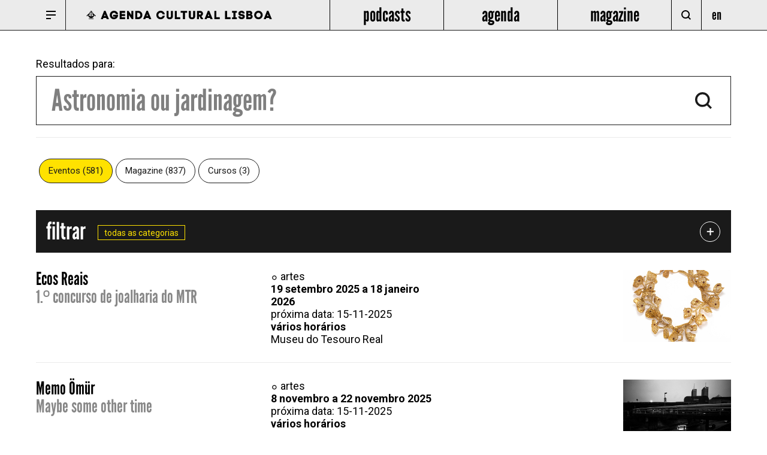

--- FILE ---
content_type: text/html; charset=UTF-8
request_url: https://www.agendalx.pt/target_audience/criancas/
body_size: 82395
content:

<!DOCTYPE html lang="pt-pt">
<!--[if IE 7]><html class="ie ie7 no-js" lang="pt-pt"><![endif]-->
<!--[if IE 8]><html class="ie ie8 no-js" lang="pt-pt"><![endif]-->
<!--[if !(IE 7) | !(IE 8)  ]><!--><html class="no-js" lang="pt-pt"><!--<![endif]-->
<head>
		<script id="CookieConsent" src="https://policy.app.cookieinformation.com/uc.js" data-culture="PT" data-gcm-version="2.0" type="text/javascript"></script>
		<script type="text/javascript">(function(H){H.className=H.className.replace(/\bno-js\b/,'js')})(document.documentElement)</script>

	<meta charset="UTF-8">
	<meta name="viewport" content="width=device-width, initial-scale=1.0">

	<title>crianças  |  Públicos alvo  |  </title>

	<link rel="profile" href="http://gmpg.org/xfn/11">
	<link rel="pingback" href="https://www.agendalx.pt/wordpress/xmlrpc.php">

	<meta name='robots' content='max-image-preview:large' />
<link rel='dns-prefetch' href='//www.agendalx.pt' />
<link rel='dns-prefetch' href='//cdnjs.cloudflare.com' />
<link rel='dns-prefetch' href='//s.w.org' />
<link rel="alternate" type="application/rss+xml" title="Feed Agenda Cultural de Lisboa &raquo; crianças Público alvo" href="https://www.agendalx.pt/target_audience/criancas/feed/" />
		<!-- This site uses the Google Analytics by MonsterInsights plugin v8.14.1 - Using Analytics tracking - https://www.monsterinsights.com/ -->
							<script src="//www.googletagmanager.com/gtag/js?id=G-P0Q2QHYQQ7"  data-cfasync="false" data-wpfc-render="false" type="text/javascript" async></script>
			<script data-cfasync="false" data-wpfc-render="false" type="text/javascript">
				var mi_version = '8.14.1';
				var mi_track_user = true;
				var mi_no_track_reason = '';
				
								var disableStrs = [
										'ga-disable-G-P0Q2QHYQQ7',
														];

				/* Function to detect opted out users */
				function __gtagTrackerIsOptedOut() {
					for (var index = 0; index < disableStrs.length; index++) {
						if (document.cookie.indexOf(disableStrs[index] + '=true') > -1) {
							return true;
						}
					}

					return false;
				}

				/* Disable tracking if the opt-out cookie exists. */
				if (__gtagTrackerIsOptedOut()) {
					for (var index = 0; index < disableStrs.length; index++) {
						window[disableStrs[index]] = true;
					}
				}

				/* Opt-out function */
				function __gtagTrackerOptout() {
					for (var index = 0; index < disableStrs.length; index++) {
						document.cookie = disableStrs[index] + '=true; expires=Thu, 31 Dec 2099 23:59:59 UTC; path=/';
						window[disableStrs[index]] = true;
					}
				}

				if ('undefined' === typeof gaOptout) {
					function gaOptout() {
						__gtagTrackerOptout();
					}
				}
								window.dataLayer = window.dataLayer || [];

				window.MonsterInsightsDualTracker = {
					helpers: {},
					trackers: {},
				};
				if (mi_track_user) {
					function __gtagDataLayer() {
						dataLayer.push(arguments);
					}

					function __gtagTracker(type, name, parameters) {
						if (!parameters) {
							parameters = {};
						}

						if (parameters.send_to) {
							__gtagDataLayer.apply(null, arguments);
							return;
						}

						if (type === 'event') {
														parameters.send_to = monsterinsights_frontend.v4_id;
							var hookName = name;
							if (typeof parameters['event_category'] !== 'undefined') {
								hookName = parameters['event_category'] + ':' + name;
							}

							if (typeof MonsterInsightsDualTracker.trackers[hookName] !== 'undefined') {
								MonsterInsightsDualTracker.trackers[hookName](parameters);
							} else {
								__gtagDataLayer('event', name, parameters);
							}
							
													} else {
							__gtagDataLayer.apply(null, arguments);
						}
					}

					__gtagTracker('js', new Date());
					__gtagTracker('set', {
						'developer_id.dZGIzZG': true,
											});
										__gtagTracker('config', 'G-P0Q2QHYQQ7', {"forceSSL":"true","link_attribution":"true"} );
															window.gtag = __gtagTracker;										(function () {
						/* https://developers.google.com/analytics/devguides/collection/analyticsjs/ */
						/* ga and __gaTracker compatibility shim. */
						var noopfn = function () {
							return null;
						};
						var newtracker = function () {
							return new Tracker();
						};
						var Tracker = function () {
							return null;
						};
						var p = Tracker.prototype;
						p.get = noopfn;
						p.set = noopfn;
						p.send = function () {
							var args = Array.prototype.slice.call(arguments);
							args.unshift('send');
							__gaTracker.apply(null, args);
						};
						var __gaTracker = function () {
							var len = arguments.length;
							if (len === 0) {
								return;
							}
							var f = arguments[len - 1];
							if (typeof f !== 'object' || f === null || typeof f.hitCallback !== 'function') {
								if ('send' === arguments[0]) {
									var hitConverted, hitObject = false, action;
									if ('event' === arguments[1]) {
										if ('undefined' !== typeof arguments[3]) {
											hitObject = {
												'eventAction': arguments[3],
												'eventCategory': arguments[2],
												'eventLabel': arguments[4],
												'value': arguments[5] ? arguments[5] : 1,
											}
										}
									}
									if ('pageview' === arguments[1]) {
										if ('undefined' !== typeof arguments[2]) {
											hitObject = {
												'eventAction': 'page_view',
												'page_path': arguments[2],
											}
										}
									}
									if (typeof arguments[2] === 'object') {
										hitObject = arguments[2];
									}
									if (typeof arguments[5] === 'object') {
										Object.assign(hitObject, arguments[5]);
									}
									if ('undefined' !== typeof arguments[1].hitType) {
										hitObject = arguments[1];
										if ('pageview' === hitObject.hitType) {
											hitObject.eventAction = 'page_view';
										}
									}
									if (hitObject) {
										action = 'timing' === arguments[1].hitType ? 'timing_complete' : hitObject.eventAction;
										hitConverted = mapArgs(hitObject);
										__gtagTracker('event', action, hitConverted);
									}
								}
								return;
							}

							function mapArgs(args) {
								var arg, hit = {};
								var gaMap = {
									'eventCategory': 'event_category',
									'eventAction': 'event_action',
									'eventLabel': 'event_label',
									'eventValue': 'event_value',
									'nonInteraction': 'non_interaction',
									'timingCategory': 'event_category',
									'timingVar': 'name',
									'timingValue': 'value',
									'timingLabel': 'event_label',
									'page': 'page_path',
									'location': 'page_location',
									'title': 'page_title',
								};
								for (arg in args) {
																		if (!(!args.hasOwnProperty(arg) || !gaMap.hasOwnProperty(arg))) {
										hit[gaMap[arg]] = args[arg];
									} else {
										hit[arg] = args[arg];
									}
								}
								return hit;
							}

							try {
								f.hitCallback();
							} catch (ex) {
							}
						};
						__gaTracker.create = newtracker;
						__gaTracker.getByName = newtracker;
						__gaTracker.getAll = function () {
							return [];
						};
						__gaTracker.remove = noopfn;
						__gaTracker.loaded = true;
						window['__gaTracker'] = __gaTracker;
					})();
									} else {
										console.log("");
					(function () {
						function __gtagTracker() {
							return null;
						}

						window['__gtagTracker'] = __gtagTracker;
						window['gtag'] = __gtagTracker;
					})();
									}
			</script>
				<!-- / Google Analytics by MonsterInsights -->
				<script type="text/javascript">
			window._wpemojiSettings = {"baseUrl":"https:\/\/s.w.org\/images\/core\/emoji\/13.1.0\/72x72\/","ext":".png","svgUrl":"https:\/\/s.w.org\/images\/core\/emoji\/13.1.0\/svg\/","svgExt":".svg","source":{"concatemoji":"https:\/\/www.agendalx.pt\/wordpress\/wp-includes\/js\/wp-emoji-release.min.js?ver=4a0e8854c814bc1a37b0f137de6afed9"}};
			!function(e,a,t){var n,r,o,i=a.createElement("canvas"),p=i.getContext&&i.getContext("2d");function s(e,t){var a=String.fromCharCode;p.clearRect(0,0,i.width,i.height),p.fillText(a.apply(this,e),0,0);e=i.toDataURL();return p.clearRect(0,0,i.width,i.height),p.fillText(a.apply(this,t),0,0),e===i.toDataURL()}function c(e){var t=a.createElement("script");t.src=e,t.defer=t.type="text/javascript",a.getElementsByTagName("head")[0].appendChild(t)}for(o=Array("flag","emoji"),t.supports={everything:!0,everythingExceptFlag:!0},r=0;r<o.length;r++)t.supports[o[r]]=function(e){if(!p||!p.fillText)return!1;switch(p.textBaseline="top",p.font="600 32px Arial",e){case"flag":return s([127987,65039,8205,9895,65039],[127987,65039,8203,9895,65039])?!1:!s([55356,56826,55356,56819],[55356,56826,8203,55356,56819])&&!s([55356,57332,56128,56423,56128,56418,56128,56421,56128,56430,56128,56423,56128,56447],[55356,57332,8203,56128,56423,8203,56128,56418,8203,56128,56421,8203,56128,56430,8203,56128,56423,8203,56128,56447]);case"emoji":return!s([10084,65039,8205,55357,56613],[10084,65039,8203,55357,56613])}return!1}(o[r]),t.supports.everything=t.supports.everything&&t.supports[o[r]],"flag"!==o[r]&&(t.supports.everythingExceptFlag=t.supports.everythingExceptFlag&&t.supports[o[r]]);t.supports.everythingExceptFlag=t.supports.everythingExceptFlag&&!t.supports.flag,t.DOMReady=!1,t.readyCallback=function(){t.DOMReady=!0},t.supports.everything||(n=function(){t.readyCallback()},a.addEventListener?(a.addEventListener("DOMContentLoaded",n,!1),e.addEventListener("load",n,!1)):(e.attachEvent("onload",n),a.attachEvent("onreadystatechange",function(){"complete"===a.readyState&&t.readyCallback()})),(n=t.source||{}).concatemoji?c(n.concatemoji):n.wpemoji&&n.twemoji&&(c(n.twemoji),c(n.wpemoji)))}(window,document,window._wpemojiSettings);
		</script>
		<style type="text/css">
img.wp-smiley,
img.emoji {
	display: inline !important;
	border: none !important;
	box-shadow: none !important;
	height: 1em !important;
	width: 1em !important;
	margin: 0 .07em !important;
	vertical-align: -0.1em !important;
	background: none !important;
	padding: 0 !important;
}
</style>
	<link rel='stylesheet' id='eo-leaflet.js-css'  href='https://www.agendalx.pt/content/plugins/event-organiser/lib/leaflet/leaflet.min.css?ver=1.4.0' type='text/css' media='all' />
<style id='eo-leaflet.js-inline-css' type='text/css'>
.leaflet-popup-close-button{box-shadow:none!important;}
</style>
<link rel='stylesheet' id='wp-block-library-css'  href='https://www.agendalx.pt/wordpress/wp-includes/css/dist/block-library/style.min.css?ver=4a0e8854c814bc1a37b0f137de6afed9' type='text/css' media='all' />
<link rel='stylesheet' id='ssp-block-style-css'  href='https://www.agendalx.pt/content/plugins/seriously-simple-podcasting/assets/css/block_style.css?ver=fa8359129b99466ccba685a1ffe3da90' type='text/css' media='all' />
<link rel='stylesheet' id='ssp-block-fonts-style-css'  href='https://www.agendalx.pt/content/plugins/seriously-simple-podcasting/assets/css/icon_fonts.css?ver=fa8359129b99466ccba685a1ffe3da90' type='text/css' media='all' />
<link rel='stylesheet' id='ssp-block-gizmo-fonts-style-css'  href='https://www.agendalx.pt/content/plugins/seriously-simple-podcasting/assets/fonts/Gizmo/gizmo.css?ver=fa8359129b99466ccba685a1ffe3da90' type='text/css' media='all' />
<link rel='stylesheet' id='wpml-blocks-css'  href='https://www.agendalx.pt/content/plugins/sitepress-multilingual-cms/dist/css/blocks/styles.css?ver=4.6.3' type='text/css' media='all' />
<link rel='stylesheet' id='ssp-frontend-player-css'  href='https://www.agendalx.pt/content/plugins/seriously-simple-podcasting/assets/css/player.css?ver=2.2.2' type='text/css' media='all' />
<link rel='stylesheet' id='wpml-legacy-dropdown-0-css'  href='//www.agendalx.pt/content/plugins/sitepress-multilingual-cms/templates/language-switchers/legacy-dropdown/style.min.css?ver=1' type='text/css' media='all' />
<link rel='stylesheet' id='wpml-legacy-horizontal-list-0-css'  href='//www.agendalx.pt/content/plugins/sitepress-multilingual-cms/templates/language-switchers/legacy-list-horizontal/style.min.css?ver=1' type='text/css' media='all' />
<style id='wpml-legacy-horizontal-list-0-inline-css' type='text/css'>
.wpml-ls-statics-footer a {color:#444444;background-color:#ffffff;}.wpml-ls-statics-footer a:hover,.wpml-ls-statics-footer a:focus {color:#000000;background-color:#eeeeee;}.wpml-ls-statics-footer .wpml-ls-current-language>a {color:#444444;background-color:#ffffff;}.wpml-ls-statics-footer .wpml-ls-current-language:hover>a, .wpml-ls-statics-footer .wpml-ls-current-language>a:focus {color:#000000;background-color:#eeeeee;}
</style>
<link rel='stylesheet' id='agendalx-css'  href='https://www.agendalx.pt/content/themes/agendalx/assets/css/agendalx.min.css?ver=1743591595' type='text/css' media='all' />
<link rel='stylesheet' id='agendalx-app-css'  href='https://www.agendalx.pt/content/themes/agendalx/assets/css/agendalx-app.css?ver=1743591595' type='text/css' media='all' />
<script type='text/javascript' src='https://www.agendalx.pt/wordpress/wp-includes/js/jquery/jquery.min.js?ver=3.6.0' id='jquery-core-js'></script>
<script type='text/javascript' src='https://www.agendalx.pt/wordpress/wp-includes/js/jquery/jquery-migrate.min.js?ver=3.3.2' id='jquery-migrate-js'></script>
<script type='text/javascript' id='wpml-cookie-js-extra'>
/* <![CDATA[ */
var wpml_cookies = {"wp-wpml_current_language":{"value":"pt-pt","expires":1,"path":"\/"}};
var wpml_cookies = {"wp-wpml_current_language":{"value":"pt-pt","expires":1,"path":"\/"}};
/* ]]> */
</script>
<script type='text/javascript' src='https://www.agendalx.pt/content/plugins/sitepress-multilingual-cms/res/js/cookies/language-cookie.js?ver=4.6.3' id='wpml-cookie-js'></script>
<script type='text/javascript' src='https://www.agendalx.pt/content/plugins/google-analytics-for-wordpress/assets/js/frontend-gtag.min.js?ver=8.14.1' id='monsterinsights-frontend-script-js'></script>
<script data-cfasync="false" data-wpfc-render="false" type="text/javascript" id='monsterinsights-frontend-script-js-extra'>/* <![CDATA[ */
var monsterinsights_frontend = {"js_events_tracking":"true","download_extensions":"doc,pdf,ppt,zip,xls,docx,pptx,xlsx","inbound_paths":"[{\"path\":\"\\\/go\\\/\",\"label\":\"affiliate\"},{\"path\":\"\\\/recommend\\\/\",\"label\":\"affiliate\"}]","home_url":"https:\/\/www.agendalx.pt","hash_tracking":"false","ua":"","v4_id":"G-P0Q2QHYQQ7"};/* ]]> */
</script>
<script type='text/javascript' src='//www.agendalx.pt/content/plugins/sitepress-multilingual-cms/templates/language-switchers/legacy-dropdown/script.min.js?ver=1' id='wpml-legacy-dropdown-0-js'></script>
<link rel="https://api.w.org/" href="https://www.agendalx.pt/wp-json/" /><link rel="alternate" type="application/json" href="https://www.agendalx.pt/wp-json/wp/v2/target_audience/6434" /><link rel="EditURI" type="application/rsd+xml" title="RSD" href="https://www.agendalx.pt/wordpress/xmlrpc.php?rsd" />
<link rel="wlwmanifest" type="application/wlwmanifest+xml" href="https://www.agendalx.pt/wordpress/wp-includes/wlwmanifest.xml" /> 
<link rel='shortlink' href='https://www.agendalx.pt/?p=0' />
<meta name="generator" content="WPML ver:4.6.3 stt:1,41;" />

<link rel="alternate" type="application/rss+xml" title="Podcast RSS feed" href="https://www.agendalx.pt/feed/podcast" />

  <!-- Google Tag Manager -->
	<script>(function(w,d,s,l,i){w[l]=w[l]||[];w[l].push({'gtm.start':
	new Date().getTime(),event:'gtm.js'});var f=d.getElementsByTagName(s)[0],
	j=d.createElement(s),dl=l!='dataLayer'?'&l='+l:'';j.async=true;j.src=
	'https://www.googletagmanager.com/gtm.js?id='+i+dl;f.parentNode.insertBefore(j,f);
	})(window,document,'script','dataLayer','GTM-K37SNZS');</script>
	<!-- End Google Tag Manager -->
  <link rel="shortcut icon" href="https://www.agendalx.pt/content/themes/agendalx/assets/images/favicon.ico"><style type="text/css">.recentcomments a{display:inline !important;padding:0 !important;margin:0 !important;}</style>		<style type="text/css" id="wp-custom-css">
			iframe[src*=youtube], iframe[src*='player.vimeo'] {
    aspect-ratio: 16 / 9;
    height: auto;
}		</style>
		
		<!--[if lt IE 9]>
	<script src="https://www.agendalx.pt/content/themes/agendalx/assets/js/externals/html5.js" type="text/javascript"></script>
	<![endif]-->

	<!-- og meta tags -->
	
	<link rel="stylesheet" href="https://unpkg.com/leaflet@1.3.1/dist/leaflet.css" integrity="sha512-Rksm5RenBEKSKFjgI3a41vrjkw4EVPlJ3+OiI65vTjIdo9brlAacEuKOiQ5OFh7cOI1bkDwLqdLw3Zg0cRJAAQ==" crossorigin=""/>
	<script src="https://unpkg.com/leaflet@1.3.1/dist/leaflet.js" integrity="sha512-/Nsx9X4HebavoBvEBuyp3I7od5tA0UzAxs+j83KgC8PU0kgB4XiK4Lfe4y4cgBtaRJQEIFCW+oC506aPT2L1zw==" crossorigin=""></script>

</head>

<body class="archive tax-target_audience term-criancas term-6434">

<svg style="display: none;"><defs> <style> .cls-1 { fill: #fafafa; } </style> <style>.a{fill:#fff;}.a,.b{stroke:#1a1a1a;}.b{fill:#1a1a1a;}.c{stroke:none;}.d{fill:none;}</style></defs><symbol viewBox="-6100.589 -7052.854 13.035 13.035" id="shape-arrow--dropdow">  <path id="arrow--dropdow-Path_166" data-name="Path 166" class="cls-1" d="M9.717.5V9.717H.5Z" transform="translate(-6094.071 -7053.561) rotate(45)"/> </symbol><symbol viewBox="0 0 7 7" id="shape-arrow--go"> <g transform="matrix(0.479118,0.479118,-0.504977,0.504977,1616.71,-1872.72)" fill="none" stroke="currentColor"> <g transform="matrix(1,0,0,1,-3855,6174.48)" fill="none" stroke="currentColor"> <path d="M4126,-2722L4131.51,-2722L4131.51,-2716.48" fill="none" stroke="currentColor"/> </g> <g transform="matrix(1,0,0,1,-3855,6174)" fill="none" stroke="currentColor"> <path d="M4126,-2716L4131.45,-2721.45" fill="none" stroke="currentColor"/> </g> </g> </symbol><symbol viewBox="1420.646 -6040.019 6.361 6.372" id="shape-arrow--share"><g fill="none" stroke="currentColor" transform="translate(1150 -9492)"><path d="M4126-2722h5.508v5.521" transform="translate(-3855 6174.481)" fill="none" stroke="currentColor"/><path fill="none" stroke="currentColor" d="M4126-2716l5.455-5.448" transform="translate(-3855 6174)"/></g></symbol><symbol viewBox="0 0 330 16" id="shape-brand"> <g fill="currentColor"> <path id="brand-branding" d="M35.96,14.874l4.04,0l-6.09,-14.811l-2.552,0l-5.858,14.811l3.828,0l0.816,-2.155l5,0l0.816,2.155Zm-3.306,-8.912l1.13,3.18l0.084,0.251l-2.427,0l0.126,-0.335l1.087,-3.096Zm16.3,-2.448c1.674,-0.099 3.189,1.041 3.556,2.678l3.765,0c-0.607,-4.6 -4.477,-6.171 -7.322,-6.171c-0.034,0 -0.067,-0.001 -0.101,-0.001c-4.011,0 -7.311,3.301 -7.311,7.311c0,0.081 0.001,0.161 0.004,0.242c-0.003,0.092 -0.005,0.184 -0.005,0.276c0,3.981 3.276,7.257 7.257,7.257c0.051,0 0.103,-0.001 0.154,-0.002c2.998,-0.061 5.689,-1.896 6.841,-4.665c0.387,-1.057 0.564,-2.18 0.523,-3.305l-8.954,0l0,3.2l4.477,0c-0.683,0.896 -1.762,1.404 -2.887,1.36c-2.084,0 -3.8,-1.716 -3.8,-3.8c0,-0.107 0.005,-0.214 0.014,-0.321c-0.005,-0.081 -0.008,-0.161 -0.008,-0.242c0,-2.085 1.709,-3.804 3.794,-3.816m13.723,5.774l6,0l0,-3.473l-6,0l0,-2.134l6.126,0l0,-3.452l-9.641,0l0,14.644l9.665,0l0,-3.452l-6.15,0l0,-2.133Zm13.033,5.585l0,-7.134l5,7.134l2.8,0l0,-14.644l-3.533,0l0,7.322l-5.062,-7.322l-2.762,0l0,14.644l3.557,0Zm14.6,-3.347l0,-7.991l1.883,0c2.468,0 3.64,2.113 3.64,4.037c0.007,0.095 0.011,0.191 0.011,0.286c0,2.006 -1.645,3.659 -3.651,3.668l-1.883,0Zm-3.535,-11.3l0,14.647l5.418,0c0.091,0.004 0.182,0.005 0.273,0.005c3.836,0 6.993,-3.156 6.993,-6.993c0,-0.104 -0.002,-0.208 -0.007,-0.312c0.005,-0.107 0.007,-0.214 0.007,-0.321c0,-3.854 -3.171,-7.026 -7.026,-7.026c-0.08,0 -0.16,0.001 -0.24,0.004l-5.418,-0.004Zm24.6,14.644l4.037,0l-6.085,-14.808l-2.552,0l-5.858,14.811l3.828,0l0.816,-2.155l5,0l0.814,2.152Zm-3.303,-8.909l1.13,3.18l0.084,0.251l-2.427,0l0.126,-0.335l1.087,-3.096Zm19.852,1.611c-0.002,-0.053 -0.003,-0.105 -0.003,-0.158c0,-2.201 1.811,-4.011 4.011,-4.011c1.787,0 3.369,1.195 3.858,2.914l3.619,0c-0.502,-3.689 -3.747,-6.435 -7.468,-6.318c-0.027,0 -0.054,0 -0.081,0c-4.11,0 -7.492,3.382 -7.492,7.492c0,0.027 0,0.054 0,0.081c0,0.024 0,0.048 0,0.072c0,4.081 3.358,7.439 7.439,7.439c0.044,0 0.089,0 0.134,-0.001c3.737,0.109 6.991,-2.654 7.489,-6.359l-3.62,0c-0.46,1.759 -2.062,2.995 -3.879,2.995c-2.2,0 -4.01,-1.811 -4.01,-4.01c0,-0.046 0,-0.091 0.002,-0.136m20.208,7.51c2.824,0.021 5.669,-1.611 5.669,-4.916l0,-9.937l-3.577,0l0,9.916c0,2.155 -4.142,2.2 -4.142,0l0,-9.916l-3.578,0l0,9.937c0,3.305 2.8,4.916 5.627,4.916m12.656,-14.853l-3.577,0l0,14.644l9.728,0l0,-3.452l-6.15,0l-0.001,-11.192Zm14.54,14.644l0,-11.3l3.933,0l0,-3.347l-11.464,0l0,3.347l3.954,0l0,11.3l3.577,0Zm12.468,0.209c2.824,0.021 5.669,-1.611 5.669,-4.916l0,-9.937l-3.577,0l0,9.916c0,2.155 -4.142,2.2 -4.142,0l0,-9.916l-3.577,0l0,9.937c0,3.305 2.8,4.916 5.627,4.916m13.053,-5.167l3.056,4.958l3.807,0l0,-0.669l-3.138,-4.644c4.5,-2.155 3.64,-9.33 -2.176,-9.33l-5.693,0l0,14.643l3.556,0l0,-4.958l0.588,0Zm-0.586,-6.255l2.05,0c0.037,-0.003 0.073,-0.004 0.11,-0.004c0.828,0 1.51,0.682 1.51,1.51c0,0.828 -0.682,1.51 -1.51,1.51c-0.037,0 -0.073,-0.001 -0.11,-0.004l-2.05,0l0,-3.012Zm20.376,11.213l4.037,0l-6.088,-14.811l-2.552,0l-5.856,14.811l3.825,0l0.816,-2.155l5,0l0.818,2.155Zm-3.305,-8.912l1.13,3.18l0.084,0.251l-2.427,0l0.126,-0.335l1.087,-3.096Zm13.828,-5.732l-3.577,0l0,14.644l9.728,0l0,-3.452l-6.15,0l-0.001,-11.192Zm19.1,0l-3.577,0l0,14.644l9.728,0l0,-3.452l-6.15,0l-0.001,-11.192Zm17.363,0l-8.43,0l0,3.263l2.427,0l0,8.179l-2.427,0l0,3.2l8.43,0l0,-3.2l-2.427,0l0,-8.179l2.427,0l0,-3.263Zm13.87,4.623c0,-3.368 -2.824,-4.832 -5.439,-4.832c-3.117,0 -5.753,1.925 -5.586,5.146l0,-0.021c0.272,3.368 3.075,3.849 5.439,4.079c0.544,0.063 2.217,0.146 2.217,1.192c0,0.837 -0.941,1.171 -2.113,1.171c-0.816,0 -2.029,-0.272 -2.029,-1.715l-3.619,0c0,3.724 3.242,5.188 5.627,5.188c2.782,0 5.753,-1.464 5.753,-4.811c0,-3.033 -2.448,-3.975 -5.418,-4.372c-0.481,-0.042 -2.217,-0.167 -2.217,-1.255c0,-0.795 0.774,-1.276 1.883,-1.276c1.109,0 1.9,0.523 1.9,1.506l3.602,0Zm6.464,-1.381l2.74,0c1.151,0 1.192,2.05 -0.042,2.05l-2.7,0l0.002,-2.05Zm-3.535,-3.243l0,14.645l6.736,0c0.046,0.001 0.092,0.002 0.137,0.002c2.498,0 4.552,-2.055 4.552,-4.552c0,-0.059 -0.001,-0.119 -0.003,-0.178c-0.017,-1.43 -0.869,-2.724 -2.176,-3.305c2.8,-1.987 1.088,-6.611 -2.469,-6.611l-6.777,-0.001Zm3.535,8.6l3.2,0c1.506,0 1.506,2.657 0,2.657l-3.2,0l0,-2.657Zm10.585,-1.255c0,0.024 0,0.048 0,0.072c0,4.081 3.358,7.439 7.439,7.439c0.044,0 0.089,0 0.134,-0.001c0.031,0 0.063,0.001 0.094,0.001c4.114,0 7.5,-3.386 7.5,-7.5c0,-0.004 0,-0.007 0,-0.011c0,-0.021 0,-0.043 0,-0.064c0,-4.12 -3.389,-7.509 -7.509,-7.509c-0.028,0 -0.057,0 -0.085,0c-0.027,0 -0.054,0 -0.081,0c-4.11,0 -7.492,3.382 -7.492,7.492c0,0.027 0,0.054 0,0.081m3.556,0c-0.002,-0.052 -0.003,-0.103 -0.003,-0.155c0,-2.199 1.81,-4.009 4.009,-4.009c2.199,0 4.009,1.81 4.009,4.009c0,0.052 -0.001,0.103 -0.003,0.155c0.001,0.042 0.002,0.084 0.002,0.127c0,2.198 -1.809,4.008 -4.008,4.008c-2.199,0 -4.008,-1.81 -4.008,-4.008c0,-0.043 0.001,-0.085 0.002,-0.127m23.869,7.3l4.036,0l-6.088,-14.811l-2.552,0l-5.86,14.811l3.828,0l0.816,-2.155l5,0l0.82,2.155Zm-3.305,-8.912l1.13,3.18l0.084,0.251l-2.427,0l0.125,-0.335l1.088,-3.096Z"/> <path d="M5.23,5.873c0.099,0.279 0.152,0.601 0.152,0.942c0,0.027 -0.001,0.055 -0.002,0.082c0,0.375 -0.225,0.708 -0.547,0.852c-0.413,0.181 -0.951,0.333 -1.544,0.427c-0.443,0.07 -0.865,0.099 -1.238,0.091l-0.655,1.542c-0.027,0.053 -0.076,0.09 -0.138,0.09c-0.038,0 -0.074,-0.014 -0.101,-0.039l-1.107,-0.913c-0.031,-0.027 -0.05,-0.067 -0.05,-0.111c0,-0.05 0.02,-0.094 0.061,-0.122l4.427,-4.106c0.187,-0.172 0.435,-0.276 0.709,-0.276c0.286,0 0.546,0.112 0.74,0.297l0.987,1.003c0.024,0.027 0.038,0.063 0.038,0.102c0,0.083 -0.067,0.151 -0.15,0.151l-1.582,-0.012Z"/> <path d="M12.66,14.237c0.065,-0.073 0.104,-0.169 0.104,-0.274c0,-0.226 -0.183,-0.41 -0.409,-0.41c-0.107,0 -0.203,0.041 -0.272,0.109c-0.294,0.276 -0.623,0.436 -1.067,0.443c-0.417,0.007 -0.796,-0.156 -1.067,-0.431c-0.079,-0.074 -0.177,-0.121 -0.291,-0.121c-0.125,0 -0.223,0.05 -0.299,0.138c-0.254,0.265 -0.607,0.431 -1.002,0.431c-0.396,0 -0.745,-0.152 -0.997,-0.419c-0.075,-0.091 -0.189,-0.15 -0.316,-0.15c-0.118,0 -0.227,0.05 -0.299,0.129c-0.275,0.277 -0.649,0.439 -1.067,0.439c-0.415,0 -0.801,-0.174 -1.071,-0.448c-0.079,-0.073 -0.178,-0.12 -0.29,-0.12c-0.227,0 -0.41,0.184 -0.41,0.41c0,0.1 0.045,0.213 0.104,0.285c0.374,0.429 0.933,0.701 1.551,0.701c0.44,0 0.863,-0.126 1.198,-0.362c0.067,-0.055 0.159,-0.088 0.255,-0.088c0.105,0 0.2,0.038 0.272,0.102c0.293,0.215 0.658,0.349 1.05,0.349c0.406,0 0.778,-0.138 1.08,-0.368c0.071,-0.057 0.154,-0.091 0.251,-0.091c0.098,0 0.177,0.03 0.251,0.087c0.335,0.234 0.741,0.371 1.18,0.371c0.614,0 1.18,-0.286 1.561,-0.712Z"/> <path d="M11.586,2.765c0,-0.131 -0.106,-0.237 -0.237,-0.237l-0.001,0l-6.026,0c-0.131,0 -0.239,0.101 -0.239,0.232l0,0.515c0,0.131 0.11,0.246 0.241,0.246l2.64,-0.001l-0.486,6.763c-0.881,-0.245 -1.607,-0.847 -2.003,-1.654l-2.394,0c-0.131,0 -0.23,0.112 -0.23,0.243l-0.007,0.622c0,0.131 0.116,0.24 0.247,0.24l0.633,0.004c0.578,1.995 2.419,3.455 4.601,3.455c2.184,0 4.033,-1.469 4.61,-3.466l0.603,-0.003c0.131,0 0.239,-0.105 0.239,-0.236l-0.004,-0.62c0,-0.131 -0.099,-0.239 -0.23,-0.239l-2.346,-0.002c-0.399,0.837 -1.117,1.416 -2.022,1.67l-0.467,-6.777l2.631,0c0.132,0 0.244,-0.095 0.244,-0.226l0.003,-0.529Z"/> <path d="M9.799,2.081c0.09,0 0.163,-0.073 0.163,-0.163c0,-0.049 -0.021,-0.094 -0.056,-0.124l-0.875,-0.663l0.881,-0.687c0.028,-0.029 0.048,-0.074 0.048,-0.118c0,-0.09 -0.075,-0.16 -0.165,-0.16l-2.189,-0.004c-0.131,0 -0.232,0.112 -0.232,0.243l-0.009,1.448c0,0.131 0.107,0.234 0.238,0.234l2.196,-0.006Z"/> <path d="M11.282,5.857c-0.099,0.28 -0.153,0.601 -0.153,0.942c0,0.028 0.003,0.055 0.003,0.083c0,0.374 0.225,0.708 0.547,0.852c0.413,0.181 0.95,0.333 1.544,0.427c0.442,0.07 0.865,0.098 1.237,0.09l0.656,1.543c0.027,0.053 0.076,0.09 0.137,0.09c0.039,0 0.075,-0.015 0.101,-0.039l1.108,-0.913c0.031,-0.028 0.05,-0.067 0.05,-0.112c0,-0.05 -0.02,-0.093 -0.061,-0.121l-4.427,-4.107c-0.187,-0.171 -0.436,-0.276 -0.709,-0.276c-0.286,0 -0.547,0.112 -0.74,0.298l-0.987,1.003c-0.025,0.027 -0.039,0.063 -0.039,0.102c0,0.083 0.068,0.151 0.151,0.151l1.582,-0.013Z"/> </g> </symbol><symbol viewBox="0 0 8.3 8.3" id="shape-chevron--left"> <path id="chevron--left-chevron--right" fill="none" stroke="currentColor" d="M4.6,0.4L0.7,4.2L4.4,8"/> </symbol><symbol viewBox="2681.778 -1784.356 8.307 8.307" id="shape-chevron--right"> <path id="chevron--right-chevron--right" fill="none" stroke="currentColor" d="M0,0V5.241H5.507" transform="translate(2685.672 -1776.402) rotate(-135)"/> </symbol><symbol viewBox="0 0 29.1 51.8" id="shape-chevron--skinny"> <style type="text/css"> .st0{fill:none;stroke:#707070;} </style> <path id="chevron--skinny-Path_45" class="st0" d="M2.9,51.5L28.4,26L2.7,0.4"/> </symbol><symbol viewBox="-10026 -6905.5 12 12" id="shape-circle"> <g fill="none" stroke="currentColor" id="circle-Ellipse_1" transform="translate(-10023 -6902.5)"> <circle class="cls-2" cx="4" cy="4" r="4"/> <circle class="cls-3" cx="4" cy="4" r="3.5"/> </g> </symbol><symbol viewBox="-4099.956 -6198.497 29.371 29.37" id="shape-close-cross"><g stroke-width="2px" transform="translate(-3935.607 -7753.399) rotate(45)"><line stroke="currentColor" x2="39.077" transform="translate(984.5 1215.464)"/><path stroke="currentColor" d="M6246-5742v38.962" transform="translate(-5241.962 6938.5)"/></g></symbol><symbol viewBox="0 0 285 378" id="shape-cml-logo"><g><path d="M90.015,98.278c1.701,4.813 2.621,10.344 2.621,16.216c0,0.466 -0.025,0.944 -0.05,1.411c0,6.451 -3.868,12.184 -9.412,14.666c-7.107,3.113 -16.355,5.733 -26.574,7.346c-7.61,1.209 -14.881,1.701 -21.294,1.562l-11.277,26.549c-0.466,0.907 -1.31,1.55 -2.381,1.55c-0.656,0 -1.273,-0.252 -1.726,-0.668l-19.064,-15.713c-0.53,-0.478 -0.857,-1.159 -0.857,-1.927c0,-0.857 0.34,-1.613 1.058,-2.092l76.18,-70.673c3.213,-2.948 7.497,-4.75 12.209,-4.75c4.914,0 9.4,1.928 12.727,5.116l16.984,17.262c0.429,0.466 0.668,1.083 0.668,1.763c0,1.424 -1.159,2.596 -2.595,2.596l-27.217,-0.214Z"/><path d="M217.895,242.224c1.11,-1.247 1.789,-2.899 1.789,-4.701c0,-3.892 -3.149,-7.055 -7.055,-7.055c-1.84,0 -3.478,0.693 -4.675,1.865c-5.053,4.75 -10.723,7.509 -18.37,7.636c-7.17,0.113 -13.697,-2.698 -18.359,-7.422c-1.348,-1.285 -3.049,-2.079 -5.002,-2.079c-2.155,0 -3.843,0.845 -5.141,2.369c-4.385,4.56 -10.458,7.408 -17.249,7.408c-6.817,0 -12.827,-2.607 -17.161,-7.207c-1.298,-1.562 -3.251,-2.57 -5.444,-2.57c-2.028,0 -3.906,0.856 -5.14,2.218c-4.738,4.762 -11.164,7.546 -18.359,7.546c-7.144,0 -13.784,-2.985 -18.447,-7.698c-1.348,-1.272 -3.049,-2.066 -4.989,-2.066c-3.906,0 -7.056,3.163 -7.056,7.055c0,1.714 0.781,3.667 1.802,4.89c6.438,7.396 16.052,12.07 26.686,12.07c7.574,0 14.856,-2.167 20.627,-6.224c1.147,-0.957 2.734,-1.525 4.385,-1.525c1.802,0 3.44,0.668 4.674,1.764c5.053,3.692 11.328,5.998 18.069,5.998c6.993,0 13.394,-2.369 18.598,-6.325c1.209,-0.983 2.645,-1.575 4.321,-1.575c1.676,0 3.037,0.529 4.322,1.511c5.758,4.02 12.751,6.376 20.299,6.376c10.572,0 20.311,-4.926 26.875,-12.259Z"/><path d="M199.406,44.789c0,-2.256 -1.826,-4.083 -4.082,-4.083l-0.025,0l-103.699,0.013c-2.255,0 -4.12,1.738 -4.12,3.981l0,8.871c0,2.255 1.903,4.233 4.158,4.233l45.424,-0.025l-8.355,116.411c-15.17,-4.221 -27.669,-14.591 -34.486,-28.476l-41.202,0c-2.255,0 -3.944,1.928 -3.944,4.183l-0.126,10.71c0,2.256 1.991,4.133 4.247,4.133l10.898,0.063c9.955,34.335 41.631,59.46 79.179,59.46c37.586,0 69.413,-25.277 79.343,-59.649l10.382,-0.051c2.256,0 4.12,-1.814 4.12,-4.069l-0.075,-10.672c0,-2.243 -1.701,-4.108 -3.957,-4.108l-40.383,-0.025c-6.855,14.389 -19.215,24.368 -34.801,28.728l-8.026,-116.638l45.271,0.012c2.269,0 4.209,-1.637 4.209,-3.893l0.05,-9.109Z"/><path d="M168.65,33.02c1.55,0 2.797,-1.26 2.797,-2.81c0,-0.844 -0.353,-1.612 -0.958,-2.129l-15.057,-11.416l15.159,-11.818c0.478,-0.505 0.831,-1.273 0.831,-2.029c0,-1.55 -1.298,-2.759 -2.848,-2.759l-37.662,-0.063c-2.255,0 -4.006,1.927 -4.006,4.183l-0.151,24.91c0,2.255 1.851,4.032 4.095,4.032l37.8,-0.101Z"/><path d="M194.164,98.015c-1.701,4.812 -2.621,10.344 -2.621,16.203c0,0.479 0.038,0.957 0.05,1.424c0,6.451 3.869,12.184 9.413,14.666c7.106,3.112 16.354,5.733 26.573,7.346c7.61,1.209 14.881,1.701 21.294,1.562l11.277,26.548c0.466,0.907 1.309,1.55 2.368,1.55c0.668,0 1.285,-0.252 1.74,-0.668l19.063,-15.712c0.529,-0.478 0.856,-1.159 0.856,-1.928c0,-0.857 -0.339,-1.612 -1.044,-2.091l-76.193,-70.673c-3.213,-2.949 -7.497,-4.75 -12.21,-4.75c-4.914,0 -9.399,1.927 -12.725,5.115l-16.986,17.262c-0.427,0.466 -0.667,1.084 -0.667,1.764c0,1.424 1.159,2.596 2.595,2.596l27.217,-0.214Z"/><path d="M277.292,376.741c-0.013,-0.088 -0.037,-0.164 -0.063,-0.226c-0.025,-0.051 -0.063,-0.089 -0.113,-0.126c-0.038,-0.026 -0.089,-0.038 -0.151,-0.038l-4.562,0l0,-11c0,-0.05 -0.013,-0.101 -0.038,-0.139c-0.024,-0.037 -0.075,-0.075 -0.139,-0.101c-0.062,-0.012 -0.15,-0.038 -0.252,-0.049c-0.113,-0.026 -0.252,-0.026 -0.415,-0.026c-0.151,0 -0.29,0 -0.403,0.026c-0.113,0.011 -0.202,0.037 -0.265,0.049c-0.063,0.026 -0.113,0.064 -0.138,0.101c-0.026,0.038 -0.038,0.089 -0.038,0.139l0,11.781c0,0.252 0.063,0.429 0.202,0.529c0.138,0.101 0.276,0.152 0.427,0.152l5.621,0c0.062,0 0.113,-0.013 0.151,-0.039c0.05,-0.038 0.088,-0.075 0.113,-0.138c0.026,-0.063 0.05,-0.139 0.063,-0.227c0.012,-0.088 0.012,-0.202 0.012,-0.328c0,-0.139 0,-0.252 -0.012,-0.34Zm-18.598,-3.616l-4.422,0l2.193,-6.338l2.229,6.338Zm-1.02,-7.724c-0.026,-0.076 -0.063,-0.138 -0.101,-0.189c-0.051,-0.05 -0.114,-0.088 -0.201,-0.113c-0.09,-0.026 -0.19,-0.037 -0.328,-0.05c-0.139,-0.013 -0.315,-0.013 -0.53,-0.013c-0.189,0 -0.353,0 -0.478,0.013c-0.126,0.013 -0.239,0.024 -0.316,0.05c-0.087,0.025 -0.15,0.063 -0.188,0.113c-0.038,0.038 -0.076,0.101 -0.101,0.177l-4.271,11.818c-0.051,0.139 -0.076,0.252 -0.089,0.354c0,0.087 0.025,0.151 0.076,0.188c0.05,0.051 0.139,0.089 0.252,0.101c0.126,0.012 0.277,0.025 0.466,0.025c0.189,0 0.341,-0.013 0.454,-0.025c0.113,-0.012 0.201,-0.025 0.265,-0.063c0.062,-0.025 0.1,-0.063 0.138,-0.1c0.037,-0.051 0.063,-0.101 0.076,-0.152l1.045,-3.061l5.292,0l1.095,3.099c0.013,0.05 0.052,0.101 0.077,0.139c0.026,0.037 0.076,0.075 0.139,0.101c0.063,0.025 0.15,0.037 0.276,0.049c0.115,0 0.278,0.013 0.48,0.013c0.213,0 0.377,-0.013 0.491,-0.025c0.126,-0.012 0.201,-0.037 0.265,-0.088c0.051,-0.038 0.074,-0.114 0.074,-0.201c-0.011,-0.089 -0.036,-0.203 -0.087,-0.341l-4.271,-11.819Zm-14.957,4.612c-0.113,0.328 -0.29,0.604 -0.529,0.832c-0.226,0.239 -0.504,0.416 -0.844,0.553c-0.34,0.126 -0.768,0.19 -1.272,0.19l-1.525,0l0,-5.104l1.562,0c0.29,0 0.58,0.026 0.895,0.077c0.302,0.038 0.592,0.151 0.881,0.314c0.291,0.177 0.53,0.441 0.719,0.781c0.189,0.354 0.29,0.782 0.29,1.298c0,0.378 -0.063,0.732 -0.177,1.059Zm1.751,-2.507c-0.137,-0.391 -0.327,-0.744 -0.579,-1.046c-0.239,-0.303 -0.542,-0.555 -0.907,-0.769c-0.352,-0.202 -0.706,-0.34 -1.046,-0.416c-0.352,-0.076 -0.642,-0.126 -0.894,-0.151c-0.252,-0.025 -0.517,-0.025 -0.794,-0.025l-2.722,0c-0.176,0 -0.327,0.05 -0.466,0.164c-0.138,0.113 -0.202,0.29 -0.202,0.554l0,11.744c0,0.049 0.013,0.1 0.038,0.138c0.026,0.037 0.076,0.063 0.139,0.088c0.063,0.026 0.151,0.051 0.265,0.063c0.1,0.012 0.239,0.025 0.403,0.025c0.164,0 0.303,-0.013 0.403,-0.025c0.113,-0.012 0.201,-0.037 0.252,-0.063c0.063,-0.025 0.113,-0.051 0.139,-0.088c0.037,-0.038 0.05,-0.089 0.05,-0.138l0,-4.587l1.449,0c0.781,0 1.462,-0.101 2.028,-0.29c0.568,-0.202 1.046,-0.479 1.437,-0.844c0.39,-0.353 0.693,-0.794 0.894,-1.298c0.215,-0.517 0.316,-1.084 0.316,-1.727c0,-0.478 -0.064,-0.919 -0.203,-1.309Zm-17.639,-2.155c0,-0.05 -0.013,-0.101 -0.038,-0.139c-0.025,-0.037 -0.075,-0.075 -0.139,-0.101c-0.062,-0.012 -0.15,-0.038 -0.264,-0.049c-0.101,-0.026 -0.24,-0.026 -0.403,-0.026c-0.151,0 -0.277,0 -0.391,0.026c-0.113,0.011 -0.202,0.037 -0.264,0.049c-0.076,0.026 -0.113,0.064 -0.152,0.101c-0.025,0.038 -0.038,0.089 -0.038,0.139l0,12.21c0,0.049 0.013,0.1 0.038,0.138c0.026,0.037 0.076,0.063 0.139,0.088c0.063,0.026 0.151,0.051 0.265,0.063c0.113,0.012 0.239,0.025 0.403,0.025c0.163,0 0.302,-0.013 0.403,-0.025c0.114,-0.012 0.202,-0.037 0.264,-0.063c0.064,-0.025 0.114,-0.051 0.139,-0.088c0.025,-0.038 0.038,-0.089 0.038,-0.138l0,-12.21Zm-10.597,10.295c0,-0.102 -0.025,-0.177 -0.037,-0.241c-0.025,-0.05 -0.051,-0.088 -0.089,-0.113c-0.025,-0.013 -0.062,-0.025 -0.113,-0.025c-0.101,0 -0.227,0.063 -0.403,0.189c-0.176,0.126 -0.391,0.265 -0.656,0.416c-0.264,0.151 -0.592,0.29 -0.969,0.416c-0.378,0.126 -0.82,0.189 -1.336,0.189c-0.592,0 -1.134,-0.101 -1.613,-0.315c-0.466,-0.215 -0.87,-0.529 -1.197,-0.945c-0.328,-0.416 -0.58,-0.933 -0.756,-1.563c-0.164,-0.617 -0.252,-1.323 -0.252,-2.13c0,-0.818 0.088,-1.537 0.265,-2.167c0.188,-0.642 0.44,-1.171 0.768,-1.612c0.328,-0.441 0.731,-0.768 1.197,-0.996c0.467,-0.227 0.97,-0.34 1.538,-0.34c0.528,0 0.97,0.064 1.347,0.19c0.366,0.126 0.681,0.276 0.946,0.427c0.264,0.152 0.478,0.29 0.642,0.416c0.164,0.126 0.29,0.203 0.378,0.203c0.05,0 0.101,-0.026 0.139,-0.051c0.037,-0.026 0.062,-0.076 0.088,-0.139c0.025,-0.063 0.051,-0.139 0.063,-0.226c0.013,-0.101 0.025,-0.203 0.025,-0.341c0,-0.114 -0.012,-0.214 -0.025,-0.302c0,-0.089 -0.025,-0.151 -0.038,-0.228c-0.012,-0.049 -0.038,-0.113 -0.063,-0.15c-0.025,-0.051 -0.075,-0.113 -0.163,-0.202c-0.102,-0.088 -0.252,-0.201 -0.48,-0.34c-0.239,-0.139 -0.491,-0.265 -0.793,-0.365c-0.29,-0.113 -0.618,-0.19 -0.958,-0.265c-0.352,-0.063 -0.706,-0.1 -1.071,-0.1c-0.831,0 -1.6,0.15 -2.28,0.453c-0.681,0.302 -1.273,0.743 -1.764,1.31c-0.492,0.579 -0.87,1.273 -1.147,2.105c-0.264,0.818 -0.403,1.763 -0.403,2.822c0,1.02 0.126,1.928 0.378,2.722c0.252,0.793 0.605,1.461 1.07,1.99c0.48,0.542 1.046,0.945 1.714,1.223c0.668,0.277 1.399,0.415 2.231,0.415c0.478,0 0.92,-0.05 1.323,-0.138c0.402,-0.089 0.756,-0.19 1.07,-0.328c0.316,-0.126 0.568,-0.252 0.782,-0.391c0.214,-0.126 0.352,-0.226 0.416,-0.303c0.062,-0.062 0.113,-0.113 0.138,-0.163c0.026,-0.05 0.051,-0.1 0.063,-0.151c0.012,-0.064 0.025,-0.126 0.038,-0.214c0,-0.076 0.013,-0.164 0.013,-0.277c0,-0.152 -0.013,-0.265 -0.026,-0.365Zm-18.496,-10.295c0,-0.05 -0.013,-0.101 -0.051,-0.139c-0.025,-0.037 -0.063,-0.075 -0.138,-0.101c-0.064,-0.012 -0.152,-0.038 -0.252,-0.049c-0.114,-0.026 -0.252,-0.026 -0.416,-0.026c-0.152,0 -0.278,0 -0.378,0.026c-0.114,0.011 -0.201,0.037 -0.278,0.049c-0.062,0.026 -0.113,0.064 -0.138,0.101c-0.037,0.038 -0.05,0.089 -0.05,0.139l0,12.21c0,0.049 0.013,0.1 0.037,0.138c0.025,0.037 0.076,0.063 0.139,0.088c0.076,0.026 0.151,0.051 0.264,0.063c0.114,0.012 0.252,0.025 0.404,0.025c0.164,0 0.302,-0.013 0.416,-0.025c0.1,-0.012 0.188,-0.037 0.252,-0.063c0.075,-0.025 0.113,-0.051 0.138,-0.088c0.038,-0.038 0.051,-0.089 0.051,-0.138l0,-12.21Zm-11.731,0.025c0,-0.051 -0.013,-0.088 -0.038,-0.126c-0.025,-0.038 -0.076,-0.075 -0.138,-0.101c-0.064,-0.038 -0.152,-0.05 -0.252,-0.063c-0.113,-0.013 -0.252,-0.024 -0.403,-0.024c-0.165,0 -0.303,0.011 -0.416,0.024c-0.101,0.013 -0.19,0.025 -0.252,0.063c-0.076,0.026 -0.114,0.063 -0.152,0.101c-0.025,0.038 -0.038,0.075 -0.038,0.126l0,6.905c0,0.517 0,1.058 0.013,1.613c0,0.567 0.013,1.096 0.013,1.626c-0.152,-0.316 -0.315,-0.619 -0.466,-0.92c-0.152,-0.316 -0.316,-0.619 -0.467,-0.933c-0.163,-0.315 -0.327,-0.63 -0.491,-0.958c-0.176,-0.327 -0.353,-0.655 -0.542,-0.995l-2.973,-5.595c-0.114,-0.201 -0.215,-0.365 -0.315,-0.504c-0.101,-0.138 -0.202,-0.239 -0.303,-0.314c-0.101,-0.076 -0.227,-0.126 -0.353,-0.164c-0.138,-0.026 -0.302,-0.038 -0.491,-0.038l-0.832,0c-0.176,0 -0.34,0.05 -0.491,0.164c-0.151,0.113 -0.227,0.29 -0.227,0.554l0,11.744c0,0.037 0.013,0.087 0.038,0.126c0.038,0.049 0.076,0.075 0.138,0.1c0.064,0.026 0.151,0.051 0.253,0.063c0.113,0.012 0.252,0.025 0.415,0.025c0.164,0 0.303,-0.013 0.416,-0.025c0.101,-0.012 0.19,-0.037 0.252,-0.063c0.064,-0.025 0.113,-0.051 0.139,-0.1c0.025,-0.039 0.05,-0.089 0.05,-0.126l0,-7.687c0,-0.478 -0.012,-0.97 -0.012,-1.461c-0.013,-0.492 -0.026,-0.971 -0.038,-1.436l0.025,0c0.176,0.377 0.365,0.781 0.579,1.184c0.202,0.415 0.404,0.806 0.606,1.171l3.881,7.245c0.138,0.252 0.264,0.467 0.377,0.63c0.126,0.164 0.24,0.29 0.366,0.379c0.113,0.101 0.239,0.163 0.365,0.201c0.139,0.038 0.29,0.063 0.466,0.063l0.567,0c0.088,0 0.164,-0.025 0.252,-0.05c0.088,-0.026 0.177,-0.064 0.239,-0.126c0.077,-0.051 0.139,-0.126 0.177,-0.227c0.05,-0.089 0.063,-0.202 0.063,-0.328l0,-11.743Zm-19.606,-0.025c0,-0.05 -0.013,-0.101 -0.05,-0.139c-0.025,-0.037 -0.076,-0.075 -0.138,-0.101c-0.064,-0.012 -0.139,-0.038 -0.252,-0.049c-0.114,-0.026 -0.24,-0.026 -0.391,-0.026c-0.177,0 -0.303,0 -0.416,0.026c-0.113,0.011 -0.189,0.037 -0.265,0.049c-0.063,0.026 -0.1,0.064 -0.138,0.101c-0.026,0.038 -0.038,0.089 -0.038,0.139l0,7.774c0,0.567 -0.063,1.071 -0.202,1.487c-0.151,0.428 -0.352,0.793 -0.617,1.083c-0.264,0.29 -0.592,0.504 -0.97,0.643c-0.378,0.151 -0.819,0.215 -1.311,0.215c-0.478,0 -0.907,-0.064 -1.298,-0.215c-0.378,-0.151 -0.705,-0.365 -0.982,-0.668c-0.265,-0.289 -0.479,-0.655 -0.617,-1.096c-0.152,-0.428 -0.227,-0.945 -0.227,-1.537l0,-7.686c0,-0.05 -0.013,-0.101 -0.038,-0.139c-0.025,-0.037 -0.064,-0.075 -0.126,-0.101c-0.064,-0.012 -0.151,-0.038 -0.265,-0.049c-0.113,-0.026 -0.239,-0.026 -0.403,-0.026c-0.164,0 -0.303,0 -0.416,0.026c-0.101,0.011 -0.188,0.037 -0.252,0.049c-0.062,0.026 -0.113,0.064 -0.139,0.101c-0.025,0.038 -0.037,0.089 -0.037,0.139l0,7.887c0,0.782 0.114,1.475 0.34,2.067c0.214,0.604 0.529,1.096 0.945,1.487c0.415,0.403 0.908,0.705 1.487,0.907c0.58,0.201 1.222,0.302 1.915,0.302c0.768,0 1.449,-0.101 2.053,-0.327c0.606,-0.215 1.123,-0.529 1.538,-0.945c0.416,-0.429 0.744,-0.933 0.97,-1.55c0.227,-0.605 0.34,-1.285 0.34,-2.067l0,-7.761Zm-19.593,0.503c0,-0.138 -0.025,-0.251 -0.063,-0.339c-0.037,-0.101 -0.088,-0.177 -0.151,-0.24c-0.063,-0.063 -0.139,-0.113 -0.239,-0.138c-0.089,-0.026 -0.177,-0.038 -0.278,-0.038l-1.096,0c-0.163,0 -0.302,0.012 -0.441,0.05c-0.126,0.039 -0.239,0.088 -0.34,0.176c-0.101,0.076 -0.189,0.19 -0.277,0.328c-0.088,0.139 -0.177,0.303 -0.24,0.504l-3.792,9.186l-0.05,0l-3.642,-9.224c-0.05,-0.176 -0.126,-0.327 -0.202,-0.453c-0.075,-0.139 -0.176,-0.239 -0.302,-0.328c-0.113,-0.088 -0.265,-0.15 -0.415,-0.189c-0.165,-0.038 -0.353,-0.05 -0.568,-0.05l-1.033,0c-0.176,0 -0.34,0.05 -0.491,0.176c-0.139,0.114 -0.215,0.303 -0.215,0.579l0,11.707c0,0.049 0.013,0.1 0.038,0.138c0.013,0.037 0.063,0.063 0.126,0.088c0.063,0.026 0.151,0.051 0.265,0.063c0.101,0.012 0.239,0.025 0.403,0.025c0.164,0 0.303,-0.013 0.416,-0.025c0.101,-0.012 0.189,-0.037 0.252,-0.063c0.076,-0.025 0.126,-0.051 0.151,-0.088c0.025,-0.038 0.038,-0.089 0.038,-0.138l0,-11.088l0.013,0l4.284,11.137c0.012,0.038 0.037,0.077 0.075,0.102c0.038,0.037 0.088,0.062 0.151,0.088c0.063,0.025 0.152,0.038 0.24,0.05c0.101,0.012 0.227,0.025 0.365,0.025c0.126,0 0.24,-0.013 0.328,-0.013c0.101,-0.012 0.189,-0.024 0.252,-0.049c0.063,-0.026 0.126,-0.051 0.163,-0.089c0.026,-0.025 0.063,-0.076 0.076,-0.114l4.486,-11.137l0.012,0l0,11.088c0,0.049 0.013,0.1 0.051,0.138c0.025,0.037 0.075,0.063 0.126,0.088c0.075,0.026 0.164,0.051 0.277,0.063c0.101,0.012 0.24,0.025 0.39,0.025c0.177,0 0.303,-0.013 0.416,-0.025c0.101,-0.012 0.189,-0.037 0.252,-0.063c0.076,-0.025 0.114,-0.051 0.139,-0.088c0.038,-0.038 0.05,-0.089 0.05,-0.138l0,-11.707Zm-37.51,7.271l-4.422,0l2.192,-6.338l2.23,6.338Zm-1.02,-7.724c-0.026,-0.076 -0.063,-0.138 -0.101,-0.189c-0.051,-0.05 -0.114,-0.088 -0.202,-0.113c-0.088,-0.026 -0.189,-0.037 -0.327,-0.05c-0.139,-0.013 -0.315,-0.013 -0.53,-0.013c-0.189,0 -0.353,0 -0.479,0.013c-0.126,0.013 -0.239,0.024 -0.315,0.05c-0.087,0.025 -0.15,0.063 -0.188,0.113c-0.051,0.038 -0.076,0.101 -0.101,0.177l-4.272,11.818c-0.05,0.139 -0.075,0.252 -0.088,0.354c0,0.087 0.025,0.151 0.076,0.188c0.05,0.051 0.126,0.089 0.252,0.101c0.126,0.012 0.277,0.025 0.466,0.025c0.189,0 0.34,-0.013 0.454,-0.025c0.113,-0.012 0.201,-0.025 0.264,-0.063c0.063,-0.025 0.101,-0.063 0.139,-0.1c0.038,-0.051 0.063,-0.101 0.075,-0.152l1.046,-3.061l5.292,0l1.084,3.099c0.038,0.05 0.063,0.101 0.088,0.139c0.025,0.037 0.076,0.075 0.139,0.101c0.063,0.025 0.151,0.037 0.277,0.049c0.113,0 0.277,0.013 0.491,0.013c0.202,0 0.353,-0.013 0.479,-0.025c0.126,-0.012 0.214,-0.037 0.265,-0.088c0.05,-0.038 0.075,-0.114 0.075,-0.201c-0.012,-0.089 -0.038,-0.203 -0.088,-0.341l-4.271,-11.819Zm-17.049,4.07c-0.1,0.264 -0.264,0.492 -0.479,0.693c-0.214,0.19 -0.478,0.34 -0.806,0.453c-0.327,0.102 -0.718,0.152 -1.159,0.152l-1.651,0l0,-4.285l1.424,0c0.34,0 0.605,0.013 0.807,0.038c0.214,0.013 0.403,0.051 0.566,0.089c0.517,0.151 0.895,0.403 1.122,0.743c0.214,0.34 0.328,0.769 0.328,1.273c0,0.303 -0.051,0.592 -0.152,0.844Zm2.659,7.862c-0.025,-0.088 -0.088,-0.252 -0.176,-0.491l-1.135,-2.797c-0.138,-0.328 -0.264,-0.617 -0.403,-0.869c-0.126,-0.252 -0.265,-0.48 -0.415,-0.681c-0.152,-0.201 -0.303,-0.365 -0.479,-0.504c-0.164,-0.138 -0.353,-0.264 -0.567,-0.352c0.378,-0.126 0.718,-0.29 1.008,-0.48c0.302,-0.188 0.567,-0.415 0.781,-0.68c0.214,-0.251 0.378,-0.554 0.504,-0.895c0.101,-0.327 0.164,-0.718 0.164,-1.146c0,-0.428 -0.063,-0.832 -0.189,-1.197c-0.126,-0.366 -0.328,-0.693 -0.58,-0.97c-0.252,-0.278 -0.567,-0.517 -0.945,-0.693c-0.378,-0.189 -0.806,-0.328 -1.297,-0.403c-0.177,-0.026 -0.366,-0.038 -0.58,-0.064c-0.214,-0.012 -0.479,-0.012 -0.807,-0.012l-2.696,0c-0.151,0 -0.302,0.038 -0.428,0.138c-0.139,0.114 -0.202,0.29 -0.202,0.542l0,11.782c0,0.049 0.012,0.1 0.038,0.138c0.025,0.037 0.075,0.063 0.138,0.088c0.063,0.026 0.152,0.051 0.265,0.063c0.101,0.012 0.239,0.025 0.403,0.025c0.164,0 0.303,-0.013 0.403,-0.025c0.114,-0.012 0.202,-0.037 0.265,-0.063c0.063,-0.025 0.101,-0.051 0.126,-0.088c0.038,-0.038 0.05,-0.089 0.05,-0.138l0,-5.418l1.134,0c0.391,0 0.719,0.049 0.995,0.163c0.265,0.126 0.505,0.277 0.707,0.492c0.213,0.201 0.39,0.453 0.528,0.73c0.152,0.29 0.29,0.605 0.429,0.946l1.172,2.998c0.025,0.076 0.063,0.138 0.088,0.189c0.038,0.063 0.101,0.101 0.164,0.126c0.063,0.038 0.151,0.051 0.252,0.063c0.113,0.012 0.252,0.025 0.428,0.025c0.189,0 0.353,-0.013 0.466,-0.025c0.114,-0.012 0.215,-0.025 0.278,-0.05c0.063,-0.026 0.1,-0.064 0.126,-0.101c0.012,-0.038 0.025,-0.089 0.025,-0.138c0,-0.051 -0.013,-0.126 -0.038,-0.228Zm-20.462,-4.208l-4.435,0l2.204,-6.338l2.231,6.338Zm-1.021,-7.724c-0.025,-0.076 -0.063,-0.138 -0.101,-0.189c-0.05,-0.05 -0.113,-0.088 -0.202,-0.113c-0.088,-0.026 -0.201,-0.037 -0.327,-0.05c-0.138,-0.013 -0.315,-0.013 -0.529,-0.013c-0.189,0 -0.353,0 -0.492,0.013c-0.126,0.013 -0.226,0.024 -0.302,0.05c-0.088,0.025 -0.151,0.063 -0.189,0.113c-0.05,0.038 -0.076,0.101 -0.101,0.177l-4.271,11.818c-0.051,0.139 -0.088,0.252 -0.088,0.354c0,0.087 0.025,0.151 0.075,0.188c0.051,0.051 0.126,0.089 0.252,0.101c0.126,0.012 0.278,0.025 0.466,0.025c0.189,0 0.328,-0.013 0.454,-0.025c0.113,-0.012 0.201,-0.025 0.265,-0.063c0.063,-0.025 0.1,-0.063 0.138,-0.1c0.025,-0.051 0.063,-0.101 0.076,-0.152l1.046,-3.061l5.292,0l1.083,3.099c0.025,0.05 0.063,0.101 0.088,0.139c0.025,0.037 0.076,0.075 0.139,0.101c0.063,0.025 0.151,0.037 0.277,0.049c0.114,0 0.277,0.013 0.479,0.013c0.202,0 0.365,-0.013 0.491,-0.025c0.126,-0.012 0.202,-0.037 0.265,-0.088c0.051,-0.038 0.075,-0.114 0.075,-0.201c-0.012,-0.089 -0.037,-0.203 -0.088,-0.341l-4.271,-11.819Zm-15.284,0.453c0,-0.138 -0.025,-0.251 -0.063,-0.339c-0.038,-0.101 -0.088,-0.177 -0.151,-0.24c-0.063,-0.063 -0.139,-0.113 -0.227,-0.138c-0.101,-0.026 -0.189,-0.038 -0.29,-0.038l-1.083,0c-0.177,0 -0.315,0.012 -0.441,0.05c-0.126,0.039 -0.24,0.088 -0.353,0.176c-0.101,0.076 -0.189,0.19 -0.277,0.328c-0.088,0.139 -0.164,0.303 -0.24,0.504l-3.792,9.186l-0.051,0l-3.628,-9.224c-0.063,-0.176 -0.139,-0.327 -0.215,-0.453c-0.075,-0.139 -0.176,-0.239 -0.302,-0.328c-0.114,-0.088 -0.252,-0.15 -0.416,-0.189c-0.163,-0.038 -0.34,-0.05 -0.554,-0.05l-1.046,0c-0.176,0 -0.34,0.05 -0.492,0.176c-0.138,0.114 -0.214,0.303 -0.214,0.579l0,11.707c0,0.049 0.013,0.1 0.038,0.138c0.025,0.037 0.063,0.063 0.126,0.088c0.063,0.026 0.151,0.051 0.265,0.063c0.101,0.012 0.239,0.025 0.403,0.025c0.164,0 0.302,-0.013 0.416,-0.025c0.101,-0.012 0.189,-0.037 0.264,-0.063c0.063,-0.025 0.114,-0.051 0.139,-0.088c0.025,-0.038 0.038,-0.089 0.038,-0.138l0,-11.088l0.012,0l4.284,11.137c0.013,0.038 0.038,0.077 0.076,0.102c0.038,0.037 0.088,0.062 0.151,0.088c0.063,0.025 0.151,0.038 0.252,0.05c0.101,0.012 0.214,0.025 0.353,0.025c0.126,0 0.239,-0.013 0.34,-0.013c0.089,-0.012 0.176,-0.024 0.239,-0.049c0.076,-0.026 0.126,-0.051 0.164,-0.089c0.038,-0.025 0.063,-0.076 0.076,-0.114l4.486,-11.137l0.025,0l0,11.088c0,0.049 0.012,0.1 0.038,0.138c0.025,0.037 0.075,0.063 0.138,0.088c0.063,0.026 0.152,0.051 0.265,0.063c0.1,0.012 0.239,0.025 0.39,0.025c0.177,0 0.315,-0.013 0.416,-0.025c0.101,-0.012 0.189,-0.037 0.252,-0.063c0.076,-0.025 0.126,-0.051 0.151,-0.088c0.026,-0.038 0.038,-0.089 0.038,-0.138l0,-11.707Zm-28.224,-4.636c-0.088,0.012 -0.176,0.025 -0.239,0.038c-0.076,0.025 -0.139,0.063 -0.202,0.1c-0.05,0.026 -0.101,0.077 -0.164,0.139l-2.192,2.231c-0.063,0.062 -0.101,0.126 -0.113,0.164c-0.013,0.049 0,0.088 0.037,0.113c0.038,0.037 0.101,0.05 0.189,0.075c0.089,0.013 0.215,0.026 0.378,0.026c0.177,0 0.328,-0.013 0.442,-0.013c0.113,-0.013 0.213,-0.026 0.289,-0.038c0.076,-0.025 0.151,-0.05 0.202,-0.088c0.05,-0.038 0.1,-0.075 0.151,-0.139l1.575,-1.65l1.512,1.701c0.025,0.037 0.063,0.062 0.113,0.101c0.038,0.025 0.101,0.05 0.164,0.062c0.076,0.025 0.164,0.038 0.29,0.038c0.113,0.013 0.277,0.026 0.466,0.026c0.151,0 0.265,-0.013 0.353,-0.026c0.101,-0.013 0.164,-0.038 0.201,-0.062c0.039,-0.026 0.051,-0.077 0.039,-0.114c-0.013,-0.05 -0.051,-0.114 -0.102,-0.176l-2.104,-2.231c-0.063,-0.062 -0.113,-0.113 -0.164,-0.139c-0.05,-0.037 -0.113,-0.075 -0.176,-0.1c-0.076,-0.013 -0.151,-0.026 -0.239,-0.038c-0.101,-0.013 -0.215,-0.013 -0.353,-0.013c-0.139,0 -0.252,0 -0.353,0.013Zm2.369,11.907l-4.423,0l2.193,-6.338l2.23,6.338Zm-1.021,-7.724c-0.025,-0.076 -0.063,-0.138 -0.101,-0.189c-0.05,-0.05 -0.113,-0.088 -0.201,-0.113c-0.088,-0.026 -0.189,-0.037 -0.327,-0.05c-0.139,-0.013 -0.316,-0.013 -0.53,-0.013c-0.189,0 -0.353,0 -0.479,0.013c-0.126,0.013 -0.239,0.024 -0.315,0.05c-0.088,0.025 -0.151,0.063 -0.189,0.113c-0.037,0.038 -0.075,0.101 -0.1,0.177l-4.272,11.818c-0.051,0.139 -0.075,0.252 -0.088,0.354c0,0.087 0.025,0.151 0.076,0.188c0.05,0.051 0.138,0.089 0.252,0.101c0.125,0.012 0.277,0.025 0.466,0.025c0.189,0 0.34,-0.013 0.453,-0.025c0.114,-0.012 0.202,-0.025 0.265,-0.063c0.063,-0.025 0.113,-0.063 0.139,-0.1c0.037,-0.051 0.063,-0.101 0.075,-0.152l1.046,-3.061l5.292,0l1.096,3.099c0.025,0.05 0.05,0.101 0.076,0.139c0.037,0.037 0.075,0.075 0.138,0.101c0.063,0.025 0.152,0.037 0.278,0.049c0.126,0 0.277,0.013 0.491,0.013c0.202,0 0.365,-0.013 0.479,-0.025c0.126,-0.012 0.214,-0.037 0.264,-0.088c0.051,-0.038 0.076,-0.114 0.076,-0.201c0,-0.089 -0.038,-0.203 -0.088,-0.341l-4.272,-11.819Zm-14.162,10.245c0,-0.102 -0.013,-0.177 -0.038,-0.241c-0.025,-0.05 -0.05,-0.088 -0.075,-0.113c-0.038,-0.013 -0.076,-0.025 -0.126,-0.025c-0.102,0 -0.227,0.063 -0.404,0.189c-0.176,0.126 -0.39,0.265 -0.655,0.416c-0.265,0.151 -0.592,0.29 -0.97,0.416c-0.378,0.126 -0.819,0.189 -1.336,0.189c-0.592,0 -1.133,-0.101 -1.6,-0.315c-0.479,-0.215 -0.882,-0.529 -1.209,-0.945c-0.328,-0.416 -0.568,-0.933 -0.744,-1.563c-0.176,-0.617 -0.265,-1.323 -0.265,-2.13c0,-0.818 0.089,-1.537 0.278,-2.167c0.176,-0.642 0.428,-1.171 0.756,-1.612c0.327,-0.441 0.731,-0.768 1.197,-0.996c0.466,-0.227 0.982,-0.34 1.55,-0.34c0.516,0 0.957,0.064 1.335,0.19c0.365,0.126 0.693,0.276 0.945,0.427c0.265,0.152 0.479,0.29 0.643,0.416c0.164,0.126 0.29,0.203 0.377,0.203c0.063,0 0.102,-0.026 0.139,-0.051c0.038,-0.026 0.063,-0.076 0.089,-0.139c0.037,-0.063 0.05,-0.139 0.063,-0.226c0.012,-0.101 0.025,-0.203 0.025,-0.341c0,-0.114 -0.013,-0.214 -0.013,-0.302c-0.012,-0.089 -0.025,-0.151 -0.05,-0.228c-0.013,-0.049 -0.038,-0.113 -0.063,-0.15c-0.025,-0.051 -0.076,-0.113 -0.164,-0.202c-0.088,-0.088 -0.252,-0.201 -0.479,-0.34c-0.227,-0.139 -0.491,-0.265 -0.794,-0.365c-0.29,-0.113 -0.605,-0.19 -0.957,-0.265c-0.353,-0.063 -0.706,-0.1 -1.071,-0.1c-0.832,0 -1.588,0.15 -2.281,0.453c-0.68,0.302 -1.273,0.743 -1.764,1.31c-0.492,0.579 -0.869,1.273 -1.146,2.105c-0.265,0.818 -0.404,1.763 -0.404,2.822c0,1.02 0.126,1.928 0.378,2.722c0.252,0.793 0.617,1.461 1.084,1.99c0.466,0.542 1.033,0.945 1.701,1.223c0.668,0.277 1.411,0.415 2.23,0.415c0.479,0 0.92,-0.05 1.323,-0.138c0.404,-0.089 0.769,-0.19 1.071,-0.328c0.315,-0.126 0.58,-0.252 0.781,-0.391c0.215,-0.126 0.353,-0.226 0.416,-0.303c0.063,-0.062 0.114,-0.113 0.139,-0.163c0.025,-0.05 0.05,-0.1 0.063,-0.151c0.012,-0.064 0.025,-0.126 0.038,-0.214c0,-0.076 0.012,-0.164 0.012,-0.277c0,-0.152 -0.012,-0.265 -0.025,-0.365Z"/><path d="M260.432,320.049l-14.616,0l7.434,-21.395l7.182,21.395Zm18.509,20.072l-21.482,-58.817l-9.01,0l-21.395,58.817l11.983,0l3.554,-10.408l20.89,0l3.478,10.408l11.982,0Zm-67.825,-29.409c0,11.315 -0.668,14.049 -2.899,16.531c-1.65,1.891 -4.208,3.138 -7.345,3.138c-3.151,0 -5.783,-1.247 -7.434,-3.138c-2.23,-2.482 -2.81,-5.216 -2.81,-16.531c0,-11.315 0.58,-14.036 2.81,-16.519c1.651,-1.902 4.283,-3.136 7.434,-3.136c3.137,0 5.695,1.234 7.345,3.136c2.231,2.483 2.899,5.204 2.899,16.519Zm11.478,0c0,-10.155 0.088,-17.514 -5.872,-23.461c-4.12,-4.133 -9.16,-6.438 -15.85,-6.438c-6.691,0 -11.82,2.305 -15.952,6.438c-5.947,5.947 -5.784,13.306 -5.784,23.461c0,10.169 -0.163,17.515 5.784,23.462c4.132,4.133 9.261,6.451 15.952,6.451c6.69,0 11.73,-2.318 15.85,-6.451c5.96,-5.947 5.872,-13.293 5.872,-23.462Zm-65.507,-12.386c0,4.045 -2.735,6.767 -7.611,6.767l-11.226,0l0,-13.545l11.226,0c4.876,0 7.611,2.722 7.611,6.778Zm0.819,24.28c0,3.969 -2.47,7.271 -7.687,7.271l-11.969,0l0,-14.452l11.969,0c5.217,0 7.687,3.225 7.687,7.181Zm11.491,0.581c0,-7.85 -4.549,-11.568 -8.102,-13.218c2.973,-1.399 7.27,-5.619 7.27,-12.147c0,-10.08 -6.69,-16.518 -18.169,-16.518l-23.637,0l0,58.817l24.62,0c10.496,0 18.018,-5.947 18.018,-16.934Zm-53.449,-0.416c0,-5.205 -1.412,-9.5 -4.549,-12.474c-2.482,-2.307 -5.871,-3.793 -11.239,-4.536l-6.943,-0.996c-2.394,-0.327 -4.284,-1.235 -5.443,-2.306c-1.248,-1.159 -1.739,-2.734 -1.739,-4.221c0,-4.045 2.974,-7.433 9.084,-7.433c3.881,0 8.355,0.491 12.072,4.044l7.257,-7.182c-5.04,-4.876 -10.898,-6.854 -19.001,-6.854c-12.713,0 -20.488,7.345 -20.488,17.841c0,4.951 1.412,8.757 4.221,11.567c2.646,2.557 6.364,4.133 11.403,4.876l7.107,0.983c2.722,0.416 4.045,0.995 5.204,2.066c1.235,1.16 1.815,2.898 1.815,4.964c0,4.713 -3.642,7.271 -10.408,7.271c-5.457,0 -10.497,-1.247 -14.213,-4.965l-7.434,7.435c5.783,5.871 12.549,7.774 21.482,7.774c12.299,0 21.812,-6.451 21.812,-17.854Zm-51.724,-41.467l-11.478,0l0,58.817l11.478,0l0,-58.817Zm-20.815,58.817l0,-10.244l-26.687,0l0,-48.573l-11.478,0l0,58.817l38.165,0Z"/></g></symbol><symbol viewBox="-6538 -5416 279.813 282.61" id="shape-gallery"><g stroke-width="2px" stroke="currentColor" fill="none" transform="translate(-6943 -11265)"><g transform="translate(445.172 5891.969)"><rect width="239.641" height="239.641"/><rect class="c" x="1" y="1" width="237.641" height="237.641"/></g><path d="M-10922.279-1900.316h-18.6V-2139.6h237.843v22.162" transform="translate(11367.845 8010.902)"/><path d="M-10943.45-1924.306h-20.965v-239.205h238.373v21.4" transform="translate(11370.415 8013.512)"/><g transform="translate(492.737 5939.535)"><path d="M0,0V145.326" transform="translate(72.663)"/><line x1="145.326" transform="translate(0 72.663)"/></g></g></symbol><symbol viewBox="20 18 16 14" id="shape-hamburger"> <g id="hamburger-hamburger" fill="currentColor" data-name="Symbol 9 &#x2013; 1" transform="translate(3)"> <path id="hamburger-Union_5" data-name="Union 5" d="M0,14V12H8v2ZM0,8V6H16V8ZM0,2V0H16V2Z" transform="translate(17 18)"/> </g> </symbol><symbol viewBox="-9542.805 -5484.805 13.61 13.61" id="shape-location-pin"><g transform="translate(-9779.805 -7290.805)"><g class="a" transform="translate(237 1806)"><circle class="c" cx="6.805" cy="6.805" r="6.805"/><circle class="d" cx="6.805" cy="6.805" r="6.305"/></g><g class="b" transform="translate(239.552 1808.552)"><circle class="c" cx="4.253" cy="4.253" r="4.253"/><circle class="d" cx="4.253" cy="4.253" r="3.753"/></g></g></symbol><symbol viewBox="340 17 15.9 15.9" id="shape-looking-glass"> <path id="looking-glass-looking-glass" fill="currentColor" data-name="Path 8" d="M15.9,14.5l-3.3-3.3A6.847,6.847,0,0,0,14,7,6.957,6.957,0,0,0,7,0,6.957,6.957,0,0,0,0,7a6.957,6.957,0,0,0,7,7,6.847,6.847,0,0,0,4.2-1.4l3.3,3.3ZM2,7A4.951,4.951,0,0,1,7,2a4.951,4.951,0,0,1,5,5,4.951,4.951,0,0,1-5,5A4.951,4.951,0,0,1,2,7Z" transform="translate(340 17)"/> </symbol><symbol viewBox="4899.4 -6963.615 10.764 1.622" id="shape-minus-sign"><path fill="currentColor" d="M11.132,13.007H.368V11.385H11.132Z" transform="translate(4899.032 -6975)"/></symbol><symbol viewBox="-1017.739 0 21.706 21.732" id="shape-pencil"><path fill="currentColor" d="M2.268,19.441,6.376,18.38,3.33,15.368ZM21.437,5.27a.686.686,0,0,1,0,1.027L7.882,19.886,1.036,21.7a.758.758,0,0,1-.856-.1.689.689,0,0,1-.171-.753L1.823,13.9h.068L15.447.307a.677.677,0,0,1,1.061,0Z" transform="translate(-1017.701 0)"/></symbol><symbol viewBox="0 0 100 100" id="shape-placeholder"><path fill="currentColor" d="M83.3,9.4H16.7c-4,0-7.3,3.3-7.3,7.3v66.7c0,4,3.3,7.3,7.3,7.3h66.7c4,0,7.3-3.3,7.3-7.3V16.7C90.6,12.6,87.4,9.4,83.3,9.4z   M16.7,15.6h66.7c0.6,0,1,0.5,1,1v46.6L64.7,43.6c-1.2-1.2-3.2-1.2-4.4,0L41.7,62.2l-6.1-6.1c-1.2-1.2-3.2-1.2-4.4,0L15.6,71.6v-55  C15.6,16.1,16.1,15.6,16.7,15.6z M15.6,83.3v-2.9l17.7-17.7L55,84.4H16.7C16.1,84.4,15.6,83.9,15.6,83.3z M83.3,84.4H63.8L46.1,66.7  l16.4-16.4l21.9,21.9v11.2C84.4,83.9,83.9,84.4,83.3,84.4z"/><circle fill="currentColor" cx="39.6" cy="35.4" r="5.2"/></symbol><symbol viewBox="-6541.5 -3083.318 288 281.986" id="shape-play"><g fill="none" stroke="currentColor" stroke-width="2px" transform="translate(-6706.5 -8220.318)"><g transform="translate(453 5418.986) rotate(180)"><rect width="288" height="281.986" rx="140.993"/><rect x="1" y="1" width="286" height="279.986" rx="139.993"/></g><path d="M-11312.008-1771.5v107.029l33.569-24.482,39.58-28.866Z" transform="translate(11591.294 6995.361)"/></g></symbol><symbol viewBox="0 -6967.955 10.721 11.387" id="shape-plus-sign"><path fill="currentColor" d="M6.8,11.61h4.361v1.88H6.8v4.941h-2V13.49H.442V11.61H4.8V7.045h2Z" transform="translate(0 -6975)"/></symbol><symbol viewBox="-10237.16 1817.12 182.844 148.634" id="shape-quote"> <path d="M138.935,119.754q-23,0-34.8-18.874Q94.109,84.955,94.109,61.952q0-29.491,15.04-53.083T154.86-28.88l5.308,10.617A79.7,79.7,0,0,0,128.613,5.919q-13.271,16.515-13.271,33.62a39.211,39.211,0,0,0,1.769,12.386,33.6,33.6,0,0,1,21.823-7.668q15.925,0,26.837,10.322t10.912,27.426a37.265,37.265,0,0,1-37.748,37.748Zm-100.269,0q-23,0-34.8-18.874Q-6.16,84.955-6.16,61.952q0-29.491,15.04-53.083T54.591-28.88L59.9-18.263A79.7,79.7,0,0,0,28.344,5.919Q15.073,22.434,15.073,39.539a39.211,39.211,0,0,0,1.769,12.386,33.6,33.6,0,0,1,21.823-7.668q15.925,0,26.837,10.322T76.414,82.006A36.477,36.477,0,0,1,65.5,108.842,36.477,36.477,0,0,1,38.666,119.754Z" transform="translate(-10231 1846)"/> </symbol><symbol viewBox="134.339 3978.307 16.264 30.082" id="shape-s-facebook"> <path id="s-facebook-facebook" fill="currentColor" d="M-11.664,0l-3.9-.006c-4.382,0-7.216,2.906-7.216,7.4v3.414H-26.7a.613.613,0,0,0-.613.613v4.947a.614.614,0,0,0,.613.613h3.923V29.46a.613.613,0,0,0,.614.612h5.116a.613.613,0,0,0,.614-.612V16.979h4.586a.612.612,0,0,0,.613-.613l0-4.947a.618.618,0,0,0-.18-.434.613.613,0,0,0-.434-.179h-4.587V7.913c0-1.391.332-2.1,2.142-2.1h2.628a.613.613,0,0,0,.613-.613V.61A.614.614,0,0,0-11.664,0" transform="translate(161.656 3978.317)"/> </symbol><symbol viewBox="0 0 29.4 29.4" id="shape-s-googleplus"> <path fill="currentColor" d="M10.1,27.4c-3.3,0-5.8-2.2-5.8-4.7s3-4.7,6.3-4.5c0.8,0,1.5,0.2,2.2,0.3c1.8,1.3,3.2,2,3.5,3.5
	c0,0.3,0.2,0.7,0.2,0.8C16.4,25.4,14.8,27.4,10.1,27.4 M10.9,12.4c-2.3,0-4.3-2.5-4.8-5.5c-0.3-3,1.2-5.2,3.3-5.2
	c2.3,0,4.3,2.5,4.8,5.5C14.8,10.1,13.3,12.6,10.9,12.4 M15.6,16.8c-0.8-0.5-2.3-2-2.3-2.7c0-1,0.3-1.3,1.7-2.5
	c1.5-1.2,2.5-2.7,2.5-4.7c0-2.2-1-4.3-2.8-5h2.8l2-1.5h-8.8c-4,0-7.7,3-7.7,6.5s2.7,6.3,6.7,6.3c0.3,0,0.5,0,0.8,0
	c-0.3,0.5-0.5,1-0.5,1.7c0,1,0.5,1.8,1.2,2.5c-0.5,0-1,0-1.5,0c-4.8,0-8.7,3.2-8.7,6.3s4.2,5.2,9,5.2c5.5,0,8.7-3.2,8.7-6.3
	C18.8,19.9,17.9,18.4,15.6,16.8 M28.4,12.8h-3.5V9.3h-2.8v3.5h-3.5v2.8h3.5v3.5h2.8v-3.5h3.5V12.8z"/> </symbol><symbol viewBox="37.406 3979.023 29.366 29.366" id="shape-s-instagram"> <g id="s-instagram-instagram" fill="currentColor" transform="translate(0 1405)"> <path id="s-instagram-Path_21" data-name="Path 21" d="M-15.845,0H-29a8.113,8.113,0,0,0-8.1,8.1V21.262a8.113,8.113,0,0,0,8.1,8.1h13.158a8.113,8.113,0,0,0,8.1-8.1V8.1a8.113,8.113,0,0,0-8.1-8.1m5.5,21.262a5.5,5.5,0,0,1-5.5,5.5H-29a5.5,5.5,0,0,1-5.5-5.5V8.1a5.5,5.5,0,0,1,5.5-5.5h13.158a5.5,5.5,0,0,1,5.5,5.5Z" transform="translate(74.513 2574.023)"/> <path id="s-instagram-Path_22" data-name="Path 22" d="M-5.639,0a7.575,7.575,0,0,0-7.567,7.566,7.575,7.575,0,0,0,7.567,7.567A7.576,7.576,0,0,0,1.928,7.566,7.576,7.576,0,0,0-5.639,0m0,12.527A4.966,4.966,0,0,1-10.6,7.566,4.967,4.967,0,0,1-5.639,2.6,4.967,4.967,0,0,1-.677,7.566a4.966,4.966,0,0,1-4.962,4.96" transform="translate(57.727 2581.14)"/> <path id="s-instagram-Path_23" data-name="Path 23" d="M-1.424,0A1.918,1.918,0,0,0-2.773.559a1.919,1.919,0,0,0-.562,1.352,1.926,1.926,0,0,0,.562,1.351,1.924,1.924,0,0,0,1.349.559A1.93,1.93,0,0,0-.073,3.262a1.926,1.926,0,0,0,.56-1.351A1.92,1.92,0,0,0-.073.559,1.919,1.919,0,0,0-1.424,0" transform="translate(61.397 2578.931)"/> </g> </symbol><symbol viewBox="0 0 29.4 29.4" id="shape-s-linkedin"> <path fill="currentColor" d="M6.6,27.4H1V9.5h5.6V27.4z M3.7,7.3L3.7,7.3c-2,0-3.4-1.4-3.4-3s1.4-3,3.4-3s3.4,1.4,3.4,3S5.9,7.3,3.7,7.3z
	 M29,27.4h-6.4v-9.3c0-2.4-1-4.1-3.2-4.1c-1.7,0-2.5,1.2-3,2.2c0,0.3,0,1,0,1.5v9.6h-6.2c0,0,0-16.4,0-17.9h6.2v2.9
	c0.3-1.2,2.4-3,5.6-3c4.1,0,7.1,2.5,7.1,8.1V27.4z"/> </symbol><symbol viewBox="301.436 3983.257 30.942 25.133" id="shape-s-twitter"> <path id="s-twitter-twitter" fill="currentColor" d="M-23.058-2.216a12.687,12.687,0,0,1-3.645,1,6.4,6.4,0,0,0,2.8-3.515,12.683,12.683,0,0,1-4.041,1.541,6.335,6.335,0,0,0-4.626-2,6.348,6.348,0,0,0-6.346,6.345A6.592,6.592,0,0,0-38.759,2.6a18.021,18.021,0,0,1-13.087-6.63,6.292,6.292,0,0,0-.86,3.193,6.337,6.337,0,0,0,2.823,5.277,6.247,6.247,0,0,1-2.869-.793v.078a6.36,6.36,0,0,0,5.088,6.23,6.469,6.469,0,0,1-1.67.215,6.359,6.359,0,0,1-1.2-.111A6.369,6.369,0,0,0-44.6,14.469a12.759,12.759,0,0,1-7.885,2.71A13.361,13.361,0,0,1-54,17.094a17.96,17.96,0,0,0,9.733,2.85c11.672,0,18.055-9.669,18.055-18.051l-.019-.822a12.78,12.78,0,0,0,3.173-3.287" transform="translate(355.436 3988.446)"/> </symbol><symbol viewBox="216.239 3976.416 26.644 31.973" id="shape-s-youtube"> <path id="s-youtube-youtube" fill="currentColor" d="M-16.8-17.428h-1.756l.009-1.018a.827.827,0,0,1,.826-.824h.113a.829.829,0,0,1,.827.824Zm-6.583-2.184a.75.75,0,0,0-.808.666v4.956a.749.749,0,0,0,.808.665.751.751,0,0,0,.812-.665v-4.956a.752.752,0,0,0-.812-.666m10.689-2.772v9.43a4.254,4.254,0,0,1-4.359,4.112H-34.975a4.253,4.253,0,0,1-4.359-4.112v-9.43A4.253,4.253,0,0,1-34.975-26.5h17.926a4.254,4.254,0,0,1,4.359,4.113M-33.78-11.931v-9.933h2.223v-1.471l-5.924-.009V-21.9l1.849.005v9.96Zm6.661-8.453h-1.852v5.3a9.728,9.728,0,0,1,0,1.285c-.151.411-.827.849-1.093.045a10.7,10.7,0,0,1-.006-1.294l-.006-5.341h-1.843l.006,5.256c0,.807-.019,1.407.007,1.681.045.482.028,1.044.475,1.365.834.6,2.432-.09,2.831-.949l0,1.1,1.489,0v-8.452Zm5.928,6.075,0-4.416c0-1.681-1.261-2.689-2.97-1.329l.009-3.282-1.851,0L-26.015-12l1.521-.022.139-.706c1.945,1.785,3.168.562,3.164-1.577m5.8-.586-1.39.009c0,.054,0,.118,0,.187v.775a.758.758,0,0,1-.76.751h-.272a.758.758,0,0,1-.76-.751v-2.04H-15.4v-1.2a19.263,19.263,0,0,0-.093-2.25c-.229-1.582-2.45-1.834-3.572-1.023a2.088,2.088,0,0,0-.777,1.047,5.888,5.888,0,0,0-.236,1.867v2.631c0,4.377,5.315,3.757,4.682-.007m-7.126-14.29a1.257,1.257,0,0,0,.446.562,1.279,1.279,0,0,0,.758.21,1.177,1.177,0,0,0,.709-.22,1.71,1.71,0,0,0,.519-.665l-.034.727h2.066v-8.782H-19.68v6.835a.677.677,0,0,1-.678.673.676.676,0,0,1-.677-.673v-6.835h-1.7v5.924c0,.755.014,1.258.037,1.513a2.526,2.526,0,0,0,.177.732m-6.259-4.961a7.377,7.377,0,0,1,.21-1.976,2.2,2.2,0,0,1,.76-1.14,2.191,2.191,0,0,1,1.4-.432,2.559,2.559,0,0,1,1.229.278,2.021,2.021,0,0,1,.792.72,2.874,2.874,0,0,1,.383.915,7.445,7.445,0,0,1,.1,1.438v2.222a12.287,12.287,0,0,1-.1,1.793,2.834,2.834,0,0,1-.408,1.067,1.916,1.916,0,0,1-.794.73,2.513,2.513,0,0,1-1.121.236,3.073,3.073,0,0,1-1.194-.2,1.622,1.622,0,0,1-.762-.609,2.71,2.71,0,0,1-.388-.984,9.441,9.441,0,0,1-.115-1.731Zm1.617,3.488a.868.868,0,0,0,.822.9.866.866,0,0,0,.819-.9v-4.674a.866.866,0,0,0-.819-.9.868.868,0,0,0-.822.9ZM-32.874-28.3h1.948l0-6.736,2.3-5.77h-2.13l-1.225,4.285-1.24-4.3h-2.11l2.45,5.785Z" transform="translate(255.573 4017.231)"/> </symbol><symbol viewBox="0 0 6 6" id="shape-square"><path stroke="none" fill="none" stroke-width="1px" d="M0,0H6V6H0Z"/><path fill="currentColor" d="M 5 5 L 5 1 L 1 1 L 1 5 L 5 5 M 6 6 L -4.440892098500626e-16 6 L -4.440892098500626e-16 -4.440892098500626e-16 L 6 -4.440892098500626e-16 L 6 6 Z"/></symbol></svg><div id="site" class="site-wrapper">
	<header id="masthead" class="site-header" role="banner">
		<div class="site-header__full">
			<div class="site-header__inner">

				<button class="off-menu-trigger js-trigger--off-canvas" data-off-canvas-target="#off-canvas--menu">
					<svg class="off-menu-trigger__icon" role="img"><use xlink:href="#shape-hamburger"></use></svg>
				</button>

				
<div class="site-branding">

	<h1 class="site-branding__title">
				<a class="site-branding__link" href="https://www.agendalx.pt/" title="Agenda Cultural de Lisboa" rel="home">
					<svg class="site-branding__logo" role="img"><use xlink:href="#shape-brand"></use></svg>
				</a>
			</h1>
</div>
				
<div class="site-header__menu">
		<div class="site-header-menu">

		<nav id="site-navigation" class="header-menu header-menu--on-canvas" role="navigation">
			<div class="menu-main-container"><ul id="primary-menu" class="menu primary-menu"><li id="menu-item-39395" class="menu-item menu-item-type-post_type menu-item-object-page menu-item-39395"><a href="https://www.agendalx.pt/podcasts/">podcasts</a></li>
<li id="menu-item-13" class="menu-item menu-item-type-custom menu-item-object-custom menu-item-has-children menu-item-13"><a href="https://agendalx.pt/?s=&#038;type=event&#038;archive=agenda">agenda</a>
<ul class="sub-menu">
	<li id="menu-item-204" class="menu-item menu-item-type-custom menu-item-object-custom menu-item-204"><a href="https://www.agendalx.pt/?s=&#038;type=event&#038;archive=todos+os+eventos">todos os eventos</a></li>
	<li id="menu-item-205" class="menu-item menu-item-type-custom menu-item-object-custom menu-item-205"><a href="https://www.agendalx.pt/?s=&#038;time=today&#038;type=event&#038;archive=hoje">hoje</a></li>
	<li id="menu-item-206" class="menu-item menu-item-type-custom menu-item-object-custom menu-item-206"><a href="https://www.agendalx.pt/?s=&#038;time=tomorow&#038;type=event&#038;archive=amanh%C3%A3">amanhã</a></li>
	<li id="menu-item-207" class="menu-item menu-item-type-custom menu-item-object-custom menu-item-207"><a href="https://www.agendalx.pt/?s=&#038;time=weekend&#038;type=event&#038;archive=este+fim-de-semana">este fim-de-semana</a></li>
	<li id="menu-item-208" class="menu-item menu-item-type-custom menu-item-object-custom menu-item-208"><a href="https://www.agendalx.pt/?s=&#038;tags=ar-livre&#038;type=event&#038;archive=ar+livre">ar livre</a></li>
	<li id="menu-item-21371" class="menu-item menu-item-type-custom menu-item-object-custom menu-item-21371"><a href="https://www.agendalx.pt/?archive=crian%C3%A7as&#038;s=&#038;tags=criancas&#038;type=event">crianças</a></li>
	<li id="menu-item-210" class="menu-item menu-item-type-custom menu-item-object-custom menu-item-210"><a href="https://www.agendalx.pt/?categories=danca&#038;s=&#038;type=event&#038;archive=dan%C3%A7a">dança</a></li>
	<li id="menu-item-234" class="menu-item menu-item-type-custom menu-item-object-custom menu-item-234"><a href="https://www.agendalx.pt/?categories=musica&#038;s=&#038;type=event&#038;archive=m%C3%BAsica">música</a></li>
	<li id="menu-item-235" class="menu-item menu-item-type-custom menu-item-object-custom menu-item-235"><a href="https://www.agendalx.pt/?categories=teatro&#038;s=&#038;type=event&#038;archive=teatro">teatro</a></li>
	<li id="menu-item-640" class="menu-item menu-item-type-custom menu-item-object-custom menu-item-640"><a href="https://www.agendalx.pt/?categories=cinema&#038;s=&#038;type=event&#038;archive=cinema">cinema</a></li>
	<li id="menu-item-643" class="menu-item menu-item-type-custom menu-item-object-custom menu-item-643"><a href="https://www.agendalx.pt/?categories=ciencias&#038;s=&#038;type=event&#038;archive=ci%C3%AAncias">ciências</a></li>
	<li id="menu-item-644" class="menu-item menu-item-type-custom menu-item-object-custom menu-item-644"><a href="https://www.agendalx.pt/?categories=literatura&#038;s=&#038;type=event&#038;archive=literatura">literatura</a></li>
	<li id="menu-item-650" class="menu-item menu-item-type-custom menu-item-object-custom menu-item-650"><a href="https://www.agendalx.pt/?categories=artes&#038;s=&#038;type=event&#038;archive=artes">artes</a></li>
	<li id="menu-item-646" class="menu-item menu-item-type-custom menu-item-object-custom menu-item-646"><a href="https://www.agendalx.pt/?categories=feiras&#038;s=&#038;type=event&#038;archive=feiras">feiras</a></li>
	<li id="menu-item-649" class="menu-item menu-item-type-custom menu-item-object-custom menu-item-649"><a href="https://www.agendalx.pt/?categories=visitas-guiadas&#038;s=&#038;type=event&#038;archive=visitas+guiadas">visitas guiadas</a></li>
	<li id="menu-item-172" class="menu-item menu-item-type-custom menu-item-object-custom menu-item-172"><a href="https://www.agendalx.pt/?s=&#038;type=course&#038;archive=cursos">cursos</a></li>
</ul>
</li>
<li id="menu-item-142" class="menu-item menu-item-type-post_type menu-item-object-page menu-item-142"><a href="https://www.agendalx.pt/homepage-magazine/">magazine</a></li>
</ul></div>		</nav>
	</div>
</div>

				<button class="site-header__search-trigger js-header-search-trigger">
					<svg class="search-trigger__icon" role="img"><use xlink:href="#shape-looking-glass"></use></svg>
				</button>

				<a href="/?lang=en" class="language-switcher site-header__language-switcher">en</a>			</div>
		</div>

		<div class="search-bar search-bar--header search-bar--hidden">
			<form role="search" method="get" id="search-form--header" class="search-form search-form--header" action="https://www.agendalx.pt/?lang=pt-pt">
		<p class="search__taunt">Pergunte. A agendalx.pt sugere.</p>
		<button class="search-close js-header-search-close">
			<svg class="svg-sprite" role="img" alt="Fechar"><use xlink:href="#shape-close-cross"></use></svg>
		</button>
		<div class="search__input-container">
			<input type="text" autocomplete="off" name="s" id="search-form-input-header" class="search-form__input search-form__input--header" placeholder="Hoje ou na próxima semana?" value="">
			<button type="submit" id="search-form-submit-header" class="search-form__submit">
				<svg class="svg-sprite" role="img" alt="Procurar"><use xlink:href="#shape-looking-glass"></use></svg>
			</button>
		</div>
		
	</form>		</div>

	</header>

	<div class="menu-off-canvas off-canvas off-canvas--header off-canvas--horizontal off-canvas--left" id="off-canvas--menu" aria-hidden="true">

	<div class="off-canvas__wrapper">

		<div class="off-canvas__content">
			<a href="/?lang=en" class="language-switcher off-canvas__language-switcher">English edition</a>
			<div class="off-canvas__content-inner-container">

								<div class="off-canvas--header__menu header-menu header-menu--off-canvas">
					<div class="menu-lateral-container"><ul id="off-canvas-menu" class="menu off-canvas-menu"><li id="menu-item-230" class="menu-item menu-item-type-post_type menu-item-object-page menu-item-230"><a href="https://www.agendalx.pt/homepage-magazine/">magazine</a></li>
<li id="menu-item-254" class="menu-item menu-item-type-custom menu-item-object-custom menu-item-254"><a href="http://www.agendalx.pt/?s=&#038;type=course&#038;archive=cursos">cursos</a></li>
<li id="menu-item-221" class="menu-item menu-item-type-post_type menu-item-object-page menu-item-221"><a href="https://www.agendalx.pt/directorio/">directório</a></li>
<li id="menu-item-253" class="menu-item menu-item-type-custom menu-item-object-custom menu-item-253"><a href="http://www.agendalx.pt/?s=&#038;type=event&#038;archive=pesquisar">pesquisar</a></li>
<li id="menu-item-2332" class="menu-item menu-item-type-custom menu-item-object-custom menu-item-2332"><a href="http://www.agendalx.pt/?s=&#038;type=event&#038;archive=todos+os+eventos">todos os eventos</a></li>
<li id="menu-item-2335" class="menu-item menu-item-type-custom menu-item-object-custom menu-item-2335"><a href="http://www.agendalx.pt/?s=&#038;time=today&#038;type=event&#038;archive=hoje">hoje</a></li>
<li id="menu-item-2337" class="menu-item menu-item-type-custom menu-item-object-custom menu-item-2337"><a href="http://www.agendalx.pt/?s=&#038;time=tomorow&#038;type=event&#038;archive=amanh%C3%A3">amanhã</a></li>
<li id="menu-item-2339" class="menu-item menu-item-type-custom menu-item-object-custom menu-item-2339"><a href="http://www.agendalx.pt/?s=&#038;time=weekend&#038;type=event&#038;archive=este+fim-de-semana">este fim-de-semana</a></li>
<li id="menu-item-2342" class="menu-item menu-item-type-custom menu-item-object-custom menu-item-2342"><a href="http://www.agendalx.pt/?s=&#038;tags=ar-livre&#038;type=event&#038;archive=ar+livre">ar livre</a></li>
<li id="menu-item-2343" class="menu-item menu-item-type-custom menu-item-object-custom menu-item-2343"><a href="https://www.agendalx.pt/?archive=crian%C3%A7as&#038;s=&#038;tags=criancas&#038;type=event">crianças</a></li>
<li id="menu-item-2344" class="menu-item menu-item-type-custom menu-item-object-custom menu-item-2344"><a href="http://www.agendalx.pt/?categories=danca&#038;s=&#038;type=event&#038;archive=dan%C3%A7a">dança</a></li>
<li id="menu-item-2345" class="menu-item menu-item-type-custom menu-item-object-custom menu-item-2345"><a href="http://www.agendalx.pt/?categories=musica&#038;s=&#038;type=event&#038;archive=m%C3%BAsica">música</a></li>
<li id="menu-item-2346" class="menu-item menu-item-type-custom menu-item-object-custom menu-item-2346"><a href="http://www.agendalx.pt/?categories=teatro&#038;s=&#038;type=event&#038;archive=teatro">teatro</a></li>
<li id="menu-item-2347" class="menu-item menu-item-type-custom menu-item-object-custom menu-item-2347"><a href="http://www.agendalx.pt/?categories=cinema&#038;s=&#038;type=event&#038;archive=cinema">cinema</a></li>
<li id="menu-item-2349" class="menu-item menu-item-type-custom menu-item-object-custom menu-item-2349"><a href="http://www.agendalx.pt/?categories=ciencias&#038;s=&#038;type=event&#038;archive=ci%C3%AAncias">ciências</a></li>
<li id="menu-item-2351" class="menu-item menu-item-type-custom menu-item-object-custom menu-item-2351"><a href="http://www.agendalx.pt/?categories=literatura&#038;s=&#038;type=event&#038;archive=literatura">literatura</a></li>
<li id="menu-item-2352" class="menu-item menu-item-type-custom menu-item-object-custom menu-item-2352"><a href="http://www.agendalx.pt/?categories=artes&#038;s=&#038;type=event&#038;archive=artes">artes</a></li>
<li id="menu-item-2353" class="menu-item menu-item-type-custom menu-item-object-custom menu-item-2353"><a href="http://www.agendalx.pt/?categories=feiras&#038;s=&#038;type=event&#038;archive=feiras">feiras</a></li>
<li id="menu-item-2354" class="menu-item menu-item-type-custom menu-item-object-custom menu-item-2354"><a href="http://www.agendalx.pt/?categories=visitas-guiadas&#038;s=&#038;type=event&#038;archive=visitas+guiadas">visitas guiadas</a></li>
</ul></div>				</div>

			</div>
		</div>


	</div>

</div>

	<main id="main" class="site-main">

		<div class="enabled-filters">
			<div class="enabled-filters__inner">

				<h2 class="title enabled-filters__section-title">
					agenda				</h2>

			</div>
		</div>

		<div class="container">
			<div class="search-results-wrapper">
				<div class="container">

					<button id="event" class="button button--on">Eventos (0)</button>
					<button id="post" class="button">Magazine (0)</button>
					<button id="course" class="button">Cursos (0)</button>

				</div>

				<div class="filters">
					<div class="filters__header">
						<h3 class="title">Filtros</h3>
						<div class="tags-container filters__tag-container">
							<button id="allcats" class="tag tag--invert tag--active" data-filter-type="all">Todas as categorias</button>
						</div>
						<div class="filters__expand"><button class="filters__expand-button filters__open"><svg class="svg-sprite" role="img"><use xlink:href="#shape-plus-sign"></use></svg></button></div>
					</div>

			</div>
		</div>


	</main>
	<div id="colophon" class="site-footer">

		<div class="search-bar search-bar--footer">
			<form role="search" method="get" id="search-form--footer" class="search-form search-form--footer" action="https://www.agendalx.pt/">
		<p class="search__taunt">Pergunte. A agendalx.pt sugere.</p>
		<div class="search__input-container">
			<input type="text" autocomplete="off" name="s" id="search-form-input-footer" class="search-form__input search-form__input--footer" placeholder="Marchas ou marionetas?" value="">
			<button type="submit" id="search-form-submit-footer" class="search-form__submit">
				<svg class="svg-sprite" role="img" alt="Procurar"><use xlink:href="#shape-looking-glass"></use></svg>
			</button>
		</div>
		
	</form>		</div>
		
		<p class="site-footer__strapline">
			A Agenda Cultural de Lisboa está sempre aqui.		</p>

		<div class="social-share social-share--footer">
				<ul class="social"><li class="social__item social__item--instagram">
					<a class="social__link instagram" href="https://www.instagram.com/agenda.cultural_lisboa/" title="Follow Instagram on Instagram" target="_blank" rel="nooponer">
						<svg class="svg-sprite" role="img">
							<use xlink:href="#shape-s-instagram"></use>
						</svg>
					</a>
				</li><li class="social__item social__item--facebook">
					<a class="social__link facebook" href="https://www.facebook.com/agendaculturallisboa/" title="Follow Facebook on Facebook" target="_blank" rel="nooponer">
						<svg class="svg-sprite" role="img">
							<use xlink:href="#shape-s-facebook"></use>
						</svg>
					</a>
				</li><li class="social__item social__item--youtube">
					<a class="social__link youtube" href="https://www.youtube.com/@AgendaCulturalLisboa1" title="Follow YouTube on YouTube" target="_blank" rel="nooponer">
						<svg class="svg-sprite" role="img">
							<use xlink:href="#shape-s-youtube"></use>
						</svg>
					</a>
				</li><li class="social__item social__item--twitter">
					<a class="social__link twitter" href="https://twitter.com/AgendaLisboa" title="Follow Twitter on Twitter" target="_blank" rel="nooponer">
						<svg class="svg-sprite" role="img">
							<use xlink:href="#shape-s-twitter"></use>
						</svg>
					</a>
				</li></ul>
			</div>
		<p class="site-info">
			&copy; Câmara Municipal de Lisboa / Direção Municipal de Cultura / Divisão de Promoção e Comunicação Cultural			<br/>
			tel.: (+351) 218 170 900 / email: agenda.cultural@cm-lisboa.pt		</p>

		<nav class="credits-menu">
	<div class="menu-credits-container"><ul id="footer-credits" class="menu footer-credits"><li id="menu-item-22" class="menu-item menu-item-type-custom menu-item-object-custom menu-item-22"><a href="https://agendalx.pt/ficha-tecnica/">Ficha técnica</a></li>
<li id="menu-item-32" class="menu-item menu-item-type-custom menu-item-object-custom menu-item-32"><a target="_blank" rel="noopener" href="http://www.silvadesigners.com/">Web design</a></li>
<li id="menu-item-33" class="menu-item menu-item-type-custom menu-item-object-custom menu-item-33"><a title="Desenvolvimento WordPress" target="_blank" rel="noopener" href="https://widgilabs.pt">Desenvolvimento WordPress</a></li>
<li id="menu-item-63160" class="menu-item menu-item-type-custom menu-item-object-custom menu-item-63160"><a target="_blank" rel="noopener" href="https://www.lisboa.pt/politica-de-privacidade">Política de Privacidade</a></li>
</ul></div></nav>

	</div>
</div>		<style type="text/css">
			.ssp-wave wave wave {
				background: #ffe200 !important;
			}
		</style>
		  	<!-- Google Tag Manager (noscript) -->
	<noscript><iframe src="https://www.googletagmanager.com/ns.html?id=GTM-K37SNZS" height="0" width="0" style="display:none;visibility:hidden"></iframe></noscript>
	<!-- End Google Tag Manager (noscript) -->
  
<div class="wpml-ls-statics-footer wpml-ls wpml-ls-legacy-list-horizontal" id="lang_sel_footer">
	<ul><li class="wpml-ls-slot-footer wpml-ls-item wpml-ls-item-pt-pt wpml-ls-current-language wpml-ls-first-item wpml-ls-last-item wpml-ls-item-legacy-list-horizontal">
				<a href="https://www.agendalx.pt/target_audience/criancas/" class="wpml-ls-link">
                                                        <img
            class="wpml-ls-flag iclflag"
            src="https://www.agendalx.pt/content/plugins/sitepress-multilingual-cms/res/flags/pt-pt.png"
            alt=""
            width=18
            height=12
    /><span class="wpml-ls-native icl_lang_sel_native">Português</span></a>
			</li></ul>
</div>
<script type='text/javascript' src='//cdnjs.cloudflare.com/ajax/libs/wavesurfer.js/1.4.0/wavesurfer.js?ver=fa8359129b99466ccba685a1ffe3da90' id='ssp-block-wavesurfer-js'></script>
<script type='text/javascript' src='https://www.agendalx.pt/content/plugins/seriously-simple-podcasting/assets/js/media.player.js?ver=2.2.2' id='media-player-js'></script>
<script type='text/javascript' src='https://www.agendalx.pt/content/plugins/seriously-simple-podcasting/assets/js/html5.player.js?ver=2.2.2' id='html5-player-js'></script>
<script type='text/javascript' id='agendalx-js-extra'>
/* <![CDATA[ */
var agendalx_podcast = {"per_page":"10","localization":{"langCode":"pt-pt","strings":{"orderBy":"Ordenar por:","date":"data","name":"nome","proximity":"proximidade","filters":"Filtros","filterBy":"Filtrar por:","noResults":"sem resultados","events":"Eventos","courses":"Cursos","magazine":"Magazine","read":"Ler Mais","share":"Partilhar","directoryLx":"direct\u00f3rio lx","expandMap":"expandir mapa","showDirectory":"mostrar direct\u00f3rio","seeLocation":"Ver local","category":"Categoria:","dateCap":"Data:","location":"Local:","audAndAccess":"P\u00fablico e acessibilidade:","frequentTags":"Etiquetas frequentes:","filter":"filtrar","free":"gratuito","outdated":"mostrar eventos passados","outdatedEvents":"Eventos passados","showMore":"Ver mais","nextDate":"pr\u00f3xima data:"}}};
/* ]]> */
</script>
<script type='text/javascript' src='https://www.agendalx.pt/content/themes/agendalx/assets/js/agendalx.min.js?ver=1743591594' id='agendalx-js'></script>
<script type='text/javascript' id='agendalx-app-bundle-js-extra'>
/* <![CDATA[ */
var agendalx_app = {"rest_root":"https:\/\/www.agendalx.pt\/wp-json\/","archive":{"true":false,"name":""},"search":{"query":"","taunt":{"top":"Resultados para:","footer":"Pergunte. A agendalx.pt sugere."},"placeholder":"Astronomia ou jardinagem?"},"filters":{"time":{"today":{"slug":"today","name":"hoje","date":["2025-11-15"]},"tomorow":{"slug":"tomorow","name":"amanh\u00e3","date":["2025-11-16"]},"weekend":{"slug":"weekend","name":"este fim de semana","date":["2025-11-15","2025-11-16"]},"custom":{"slug":"custom","name":"escolher data","date":[]}},"all":{"allcats":{"slug":"allcats","name":"Todas as categorias"}},"options":{"venues_filter_option":"5","tags_filter_option":"16","directory_filter_option":"1000"}},"per_page":"10","localization":{"langCode":"pt-pt","strings":{"orderBy":"Ordenar por:","date":"data","name":"nome","proximity":"proximidade","filters":"Filtros","filterBy":"Filtrar por:","noResults":"sem resultados","events":"Eventos","courses":"Cursos","magazine":"Magazine","read":"Ler Mais","share":"Partilhar","directoryLx":"direct\u00f3rio lx","expandMap":"expandir mapa","showDirectory":"mostrar direct\u00f3rio","seeLocation":"Ver local","category":"Categoria:","dateCap":"Data:","location":"Local:","audAndAccess":"P\u00fablico e acessibilidade:","frequentTags":"Etiquetas frequentes:","filter":"filtrar","free":"gratuito","outdated":"mostrar eventos passados","outdatedEvents":"Eventos passados","showMore":"Ver mais","nextDate":"pr\u00f3xima data:"}}};
/* ]]> */
</script>
<script type='text/javascript' src='https://www.agendalx.pt/content/themes/agendalx/assets/js/agendalx-app-bundle.js?ver=1743591594' id='agendalx-app-bundle-js'></script>
<script type='text/javascript' src='https://www.agendalx.pt/wordpress/wp-includes/js/wp-embed.min.js?ver=4a0e8854c814bc1a37b0f137de6afed9' id='wp-embed-js'></script>
</body>
</html>


--- FILE ---
content_type: text/css
request_url: https://www.agendalx.pt/content/themes/agendalx/assets/css/agendalx.min.css?ver=1743591595
body_size: 108072
content:
@import url("https://fonts.googleapis.com/css?family=Playfair+Display:400,400i|Roboto:400,400i,700,700i");.overflowed{height:100vh;overflow:hidden}@font-face{font-family:League Gothic;src:url(../fonts/leaguegothic-regular-webfont.eot);src:url(../fonts/leaguegothic-regular-webfont.eot?#iefix) format("embedded-opentype"),url(../fonts/leaguegothic-regular-webfont.woff) format("woff"),url(../fonts/leaguegothic-regular-webfont.ttf) format("truetype"),url(../fonts/leaguegothic-regular-webfont.svg#league_gothicregular) format("svg");font-weight:400;font-style:normal}a,abbr,acronym,address,applet,article,aside,audio,b,big,blockquote,body,canvas,caption,center,cite,code,dd,del,details,dfn,div,dl,dt,em,embed,fieldset,figcaption,figure,footer,form,h1,h2,h3,h4,h5,h6,header,hgroup,html,i,iframe,img,ins,kbd,label,legend,li,mark,menu,nav,object,ol,output,p,pre,q,ruby,s,samp,section,small,span,strike,strong,sub,summary,sup,table,tbody,td,tfoot,th,thead,time,tr,tt,u,ul,var,video{border:0;font:inherit;font-size:100%;margin:0;padding:0;vertical-align:baseline}*{-webkit-box-sizing:inherit;box-sizing:inherit}:active,:focus{outline:none}html{-webkit-box-sizing:border-box;box-sizing:border-box;font-family:Roboto,sans-serif;font-size:18px;overflow-x:hidden}body{color:#000;line-height:1.22;overflow-x:hidden!important;word-break:break-word}iframe{max-width:100%;width:100%}::-moz-selection{background-color:rgba(255,226,0,.7);color:#000}::selection{background-color:rgba(255,226,0,.7);color:#000}b,strong{font-weight:700}em,i,var{font-style:italic}code,kbd,pre{background:#f6f6f6;border:1px solid #ebebeb;border-radius:2px;font-family:monospace;font-size:14px;font-size:.7777777778rem;overflow-x:scroll;padding:.1428571429em .2857142857em .0714285714em}article,aside,details,figcaption,figure,footer,header,hgroup,menu,nav,section{display:block}ol,ul{list-style:none}blockquote,q{quotes:none}blockquote:after,blockquote:before,q:after,q:before{content:""}table{border-collapse:collapse;border-spacing:0}figure,img,svg{height:auto;max-width:100%}svg{max-height:100%;width:auto}button,input,textarea{font-family:inherit}button{cursor:pointer}sub{vertical-align:sub}sub,sup{font-size:smaller}sup{vertical-align:super}abbr,acronym{border-bottom:1px dotted #ebebeb;cursor:help;font-size:90%;text-transform:uppercase}.menu{zoom:1}.menu:after,.menu:before{content:"";display:table}.menu:after{clear:both}.accordion-list__full-link,.archive-header__link,.button,.card-related a,.card__event,.card__link,.crown__slide,.innuendo a,.link-cover,.link-cover--flexible,.menu a,.off-canvas__language-switcher,.simplified-list a,.site-header__language-switcher,.site-header__search-trigger,.social-share--off-canvas a,.tag,.tag a,.venue-card a,.venue__name{color:inherit;font-family:inherit;letter-spacing:inherit;text-decoration:inherit;text-transform:inherit}.accordion-list__full-link:hover,.archive-header__link:hover,.button:hover,.card-related a:hover,.card__event:hover,.card__link:hover,.crown__slide:hover,.innuendo a:hover,.link-cover--flexible:hover,.link-cover:hover,.menu a:hover,.off-canvas__language-switcher:hover,.simplified-list a:hover,.site-header__language-switcher:hover,.site-header__search-trigger:hover,.social-share--off-canvas a:hover,.tag:hover,.tag a:hover,.venue-card a:hover,.venue__name:hover{color:inherit;text-decoration:inherit}.accordion-list__close,.filters__expand-button,.modal__close,.off-canvas__close-link,.off-canvas__trigger,.off-menu-trigger,.peeker__button,.search-bar .search-close,.search__input-container button,.site-header__language-switcher,.site-header__search-trigger,.tag,button{background:none;border:0;border-radius:0;color:inherit;font-size:inherit;font-weight:inherit;padding:0;text-align:inherit;margin:0}.accordion-list__close:hover,.filters__expand-button:hover,.modal__close:hover,.off-canvas__close-link:hover,.off-canvas__trigger:hover,.off-menu-trigger:hover,.peeker__button:hover,.search-bar .search-close:hover,.site-header__language-switcher:hover,.site-header__search-trigger:hover,.tag:hover,button:hover{background:none}.accordion-list,.menu,.simplified-list,.social,.sub-menu,.tags-container{list-style:none;margin:0;padding:0}.accordion-list__item,.menu li,.simplified-list__item,.social li,.sub-menu li{margin:0;padding:0}.accordion-list__item:before,.menu li:before,.simplified-list__item:before,.social li:before,.sub-menu li:before{display:none}.menu-off-canvas .menu-item-has-children>a:after,.swiper-pagination-bullet:before{content:"";display:inline-block}.accordion-list__subtitle,.accordion-list__title,.button,.modal,.modal__content-area,.modal__sidebar,.off-canvas,.site-header__language-switcher,.site-header__search-trigger,.tag,a,button{-webkit-transition:all .25s ease-out;-o-transition:all .25s ease-out;transition:all .25s ease-out}.billboard__image,.crown__image{background-size:cover;background-repeat:no-repeat;background-position:top}.search-form,.site-branding__link,.social{-webkit-box-align:center;-ms-flex-align:center;align-items:center;display:-webkit-box;display:-ms-flexbox;display:flex}.site-branding,.site-branding__title{display:-webkit-box;display:-ms-flexbox;display:flex;-webkit-box-pack:center;-ms-flex-pack:center;justify-content:center}.social-share--footer .social__item,.social-share--off-canvas .social__item,.swiper-pagination,.swiper-pagination-bullet{-webkit-box-align:center;-ms-flex-align:center;align-items:center;display:-webkit-box;display:-ms-flexbox;display:flex;-webkit-box-pack:center;-ms-flex-pack:center;justify-content:center}.social-share--footer .social,.social-share--off-canvas .social{-webkit-box-align:stretch;-ms-flex-align:stretch;align-items:stretch;display:-webkit-box;display:-ms-flexbox;display:flex;-ms-flex-wrap:wrap;flex-wrap:wrap;-webkit-box-pack:center;-ms-flex-pack:center;justify-content:center}.card-related__meta{display:-webkit-box;display:-ms-flexbox;display:flex;-webkit-box-orient:vertical;-webkit-box-direction:normal;-ms-flex-direction:column;flex-direction:column}@-webkit-keyframes scale-display{0%{display:none;opacity:0;-webkit-transform:scale(0);transform:scale(0)}99%{display:none;opacity:1;-webkit-transform:scale(1);transform:scale(1)}to{display:-webkit-inline-box;display:inline-flex;opacity:1;-webkit-transform:scale(1);transform:scale(1)}}@keyframes scale-display{0%{display:none;opacity:0;-webkit-transform:scale(0);transform:scale(0)}99%{display:none;opacity:1;-webkit-transform:scale(1);transform:scale(1)}to{display:-webkit-inline-box;display:-ms-inline-flexbox;display:inline-flex;opacity:1;-webkit-transform:scale(1);transform:scale(1)}}@-webkit-keyframes scale-display--reversed{0%{display:-webkit-inline-box;display:inline-flex;opacity:1;-webkit-transform:scale(1);transform:scale(1)}99%{display:-webkit-inline-box;display:inline-flex;opacity:0;-webkit-transform:scale(0);transform:scale(0)}to{display:none;opacity:0;-webkit-transform:scale(0);transform:scale(0)}}@keyframes scale-display--reversed{0%{display:-webkit-inline-box;display:-ms-inline-flexbox;display:inline-flex;opacity:1;-webkit-transform:scale(1);transform:scale(1)}99%{display:-webkit-inline-box;display:-ms-inline-flexbox;display:inline-flex;opacity:0;-webkit-transform:scale(0);transform:scale(0)}to{display:none;opacity:0;-webkit-transform:scale(0);transform:scale(0)}}.archive-header>*,.block>*,.card-slider__nav-container>*,.collection>*,.directory__wrapper>*,.enabled-filters>*,.magazine-slider>*,.newspaper>*,.playlist__header>*,.postcard>*,.poster-slider__nav-container>*,.search-bar>*,.site-footer>*,.site-header>*,.site-header__full>*,.site-main>*{grid-column:2/-2}.accordion-list__item,.card--podcast .ssp-player,.magazine-archive__content,.podcast__inner-wrapper,.search-form,.single .ssp-player{display:grid;grid-column:2/-2;grid-column-gap:1.0555555556rem;grid-template-columns:repeat(6,calc((100% - 5.2777777778rem)/6))}@media (min-width:760px){.accordion-list__item,.card--podcast .ssp-player,.magazine-archive__content,.podcast__inner-wrapper,.search-form,.single .ssp-player{display:grid;grid-column:2/-2;grid-column-gap:.8888888889rem;grid-template-columns:repeat(12,calc((100% - 9.7777777778rem)/12))}}.archive-header,.block,.card-slider__nav-container,.collection,.directory__wrapper,.enabled-filters,.innuendo,.magazine-slider,.modal,.newspaper,.outdated-message,.playlist__header,.postcard,.poster-slider__nav-container,.search-bar,.site-footer,.site-header,.site-header__full,.site-main{display:grid;grid-column:1/-1;grid-column-gap:1.0555555556rem;grid-template-columns:.2222222222rem repeat(6,calc((100% - 7.8333333333rem)/6)) .2222222222rem;max-width:100vw}@media (min-width:760px){.archive-header,.block,.card-slider__nav-container,.collection,.directory__wrapper,.enabled-filters,.innuendo,.magazine-slider,.modal,.newspaper,.outdated-message,.playlist__header,.postcard,.poster-slider__nav-container,.search-bar,.site-footer,.site-header,.site-header__full,.site-main{display:grid;grid-column:1/-1;grid-column-gap:.8888888889rem;grid-template-columns:2.4444444444rem repeat(12,calc((100% - 16.4444444444rem)/12)) 2.4444444444rem}}@media (min-width:1440px){.archive-header,.block,.card-slider__nav-container,.collection,.directory__wrapper,.enabled-filters,.innuendo,.magazine-slider,.modal,.newspaper,.outdated-message,.playlist__header,.postcard,.poster-slider__nav-container,.search-bar,.site-footer,.site-header,.site-header__full,.site-main{grid-template-columns:1fr repeat(12,5.3333333333rem) 1fr}}.archive-section,.card-slider,.crown,.directory-map,.gallery,.playlist,.poster,.poster-slider,.row{grid-column:1/-1}.site-wrapper{display:grid;grid-template-rows:103px 1fr auto;grid-template-areas:"header" "content" "footer";margin:0 auto;min-height:100vh}@media (min-width:990px){.site-wrapper{grid-template-rows:51px 1fr auto}}.site-main,_::-webkit-:not(:root:root){padding-top:50.999px;padding-top:2.8333333333rem}.site-main{grid-row:content}.site-footer{grid-row:footer-start/footer-end}.hentry{grid-column:2/-2;margin-top:27px;margin-top:1.5rem}@media (min-width:990px){.hentry{grid-column:4/-4}}.entry-container{display:grid}.page--cols .entry-container{display:block}.entry-container>*{line-height:1.4}.entry-container p{margin-bottom:30px;margin-bottom:1.6666666667rem}.block{border-bottom:1px solid #1a1a1a;border-top:1px solid #1a1a1a}.block+.block,.modal+.block{border-top:0}.block:only-child{border:0}.block:last-child{border-bottom:0}.swiper-container{margin:0 auto;position:relative;overflow:hidden;list-style:none;padding:0;z-index:1}.swiper-container-no-flexbox .swiper-slide{float:left}.swiper-container-vertical>.swiper-wrapper{-webkit-box-orient:vertical;-webkit-box-direction:normal;-ms-flex-direction:column;flex-direction:column}.swiper-wrapper{position:relative;width:100%;z-index:1;display:-webkit-box;display:-ms-flexbox;display:flex;-webkit-transition-property:-webkit-transform;transition-property:-webkit-transform;-o-transition-property:transform;transition-property:transform;transition-property:transform,-webkit-transform;-webkit-box-sizing:content-box;box-sizing:content-box}.swiper-container-android .swiper-slide,.swiper-wrapper{-webkit-transform:translateZ(0);transform:translateZ(0)}.swiper-container-multirow>.swiper-wrapper{-ms-flex-wrap:wrap;flex-wrap:wrap}.swiper-container-free-mode>.swiper-wrapper{-webkit-transition-timing-function:ease-out;-o-transition-timing-function:ease-out;transition-timing-function:ease-out;margin:0 auto}.swiper-slide{-ms-flex-negative:0;flex-shrink:0;width:100%;height:100%;position:relative;-webkit-transition-property:-webkit-transform;transition-property:-webkit-transform;-o-transition-property:transform;transition-property:transform;transition-property:transform,-webkit-transform}.swiper-invisible-blank-slide{visibility:hidden}.swiper-container-autoheight,.swiper-container-autoheight .swiper-slide{height:auto}.swiper-container-autoheight .swiper-wrapper{-webkit-box-align:start;-ms-flex-align:start;align-items:flex-start;-webkit-transition-property:height,-webkit-transform;transition-property:height,-webkit-transform;-o-transition-property:transform,height;transition-property:transform,height;transition-property:transform,height,-webkit-transform}.swiper-container-3d{-webkit-perspective:1200px;perspective:1200px}.swiper-container-3d .swiper-cube-shadow,.swiper-container-3d .swiper-slide,.swiper-container-3d .swiper-slide-shadow-bottom,.swiper-container-3d .swiper-slide-shadow-left,.swiper-container-3d .swiper-slide-shadow-right,.swiper-container-3d .swiper-slide-shadow-top,.swiper-container-3d .swiper-wrapper{-webkit-transform-style:preserve-3d;transform-style:preserve-3d}.swiper-container-3d .swiper-slide-shadow-bottom,.swiper-container-3d .swiper-slide-shadow-left,.swiper-container-3d .swiper-slide-shadow-right,.swiper-container-3d .swiper-slide-shadow-top{position:absolute;left:0;top:0;width:100%;height:100%;pointer-events:none;z-index:10}.swiper-container-3d .swiper-slide-shadow-left{background-image:-webkit-gradient(linear,right top,left top,left,right);background-image:-webkit-linear-gradient(right,rgba(0,0,0,.5),transparent);background-image:-o-linear-gradient(right,rgba(0,0,0,.5),transparent);background-image:-webkit-gradient(linear,right top,left top,from(rgba(0,0,0,.5)),to(transparent));background-image:linear-gradient(270deg,rgba(0,0,0,.5),transparent)}.swiper-container-3d .swiper-slide-shadow-right{background-image:-webkit-gradient(linear,left top,right top,left,right);background-image:-webkit-linear-gradient(left,rgba(0,0,0,.5),transparent);background-image:-o-linear-gradient(left,rgba(0,0,0,.5),transparent);background-image:-webkit-gradient(linear,left top,right top,from(rgba(0,0,0,.5)),to(transparent));background-image:linear-gradient(90deg,rgba(0,0,0,.5),transparent)}.swiper-container-3d .swiper-slide-shadow-top{background-image:-webkit-gradient(linear,left bottom,left top,left,right);background-image:-webkit-linear-gradient(bottom,rgba(0,0,0,.5),transparent);background-image:-o-linear-gradient(bottom,rgba(0,0,0,.5),transparent);background-image:-webkit-gradient(linear,left bottom,left top,from(rgba(0,0,0,.5)),to(transparent));background-image:linear-gradient(0deg,rgba(0,0,0,.5),transparent)}.swiper-container-3d .swiper-slide-shadow-bottom{background-image:-webkit-gradient(linear,left top,left bottom,left,right);background-image:-webkit-linear-gradient(top,rgba(0,0,0,.5),transparent);background-image:-o-linear-gradient(top,rgba(0,0,0,.5),transparent);background-image:-webkit-gradient(linear,left top,left bottom,from(rgba(0,0,0,.5)),to(transparent));background-image:linear-gradient(180deg,rgba(0,0,0,.5),transparent)}.swiper-container-wp8-horizontal,.swiper-container-wp8-horizontal>.swiper-wrapper{-ms-touch-action:pan-y;touch-action:pan-y}.swiper-container-wp8-vertical,.swiper-container-wp8-vertical>.swiper-wrapper{-ms-touch-action:pan-x;touch-action:pan-x}.swiper-button-next,.swiper-button-prev{position:absolute;width:27px;height:44px;margin-top:-22px;z-index:10;cursor:pointer;background-size:27px 44px;background-position:50%;background-repeat:no-repeat}.swiper-button-next.swiper-button-disabled,.swiper-button-prev.swiper-button-disabled{opacity:.35;cursor:auto;pointer-events:none}.swiper-button-prev.swiper-button-white,.swiper-container-rtl .swiper-button-next.swiper-button-white{background-image:url("data:image/svg+xml;charset=utf-8,%3Csvg xmlns='http://www.w3.org/2000/svg' viewBox='0 0 27 44'%3E%3Cpath d='M0 22L22 0l2.1 2.1L4.2 22l19.9 19.9L22 44 0 22z' fill='%23fff'/%3E%3C/svg%3E")}.swiper-button-next.swiper-button-white,.swiper-container-rtl .swiper-button-prev.swiper-button-white{background-image:url("data:image/svg+xml;charset=utf-8,%3Csvg xmlns='http://www.w3.org/2000/svg' viewBox='0 0 27 44'%3E%3Cpath d='M27 22L5 44l-2.1-2.1L22.8 22 2.9 2.1 5 0l22 22z' fill='%23fff'/%3E%3C/svg%3E")}.swiper-button-prev.swiper-button-black,.swiper-container-rtl .swiper-button-next.swiper-button-black{background-image:url("data:image/svg+xml;charset=utf-8,%3Csvg xmlns='http://www.w3.org/2000/svg' viewBox='0 0 27 44'%3E%3Cpath d='M0 22L22 0l2.1 2.1L4.2 22l19.9 19.9L22 44 0 22z'/%3E%3C/svg%3E")}.swiper-button-next.swiper-button-black,.swiper-container-rtl .swiper-button-prev.swiper-button-black{background-image:url("data:image/svg+xml;charset=utf-8,%3Csvg xmlns='http://www.w3.org/2000/svg' viewBox='0 0 27 44'%3E%3Cpath d='M27 22L5 44l-2.1-2.1L22.8 22 2.9 2.1 5 0l22 22z'/%3E%3C/svg%3E")}.swiper-button-lock{display:none}.swiper-pagination{position:absolute;text-align:center;-webkit-transition:opacity .3s;-o-transition:.3s opacity;transition:opacity .3s;-webkit-transform:translateZ(0);transform:translateZ(0);z-index:10}.swiper-pagination.swiper-pagination-hidden{opacity:0}.swiper-container-horizontal>.swiper-pagination-bullets,.swiper-pagination-custom,.swiper-pagination-fraction{width:100%}.swiper-pagination-bullets-dynamic{overflow:hidden;font-size:0}.swiper-pagination-bullets-dynamic .swiper-pagination-bullet{-webkit-transform:scale(.33);-ms-transform:scale(.33);transform:scale(.33);position:relative}.swiper-pagination-bullets-dynamic .swiper-pagination-bullet-active,.swiper-pagination-bullets-dynamic .swiper-pagination-bullet-active-main{-webkit-transform:scale(1);-ms-transform:scale(1);transform:scale(1)}.swiper-pagination-bullets-dynamic .swiper-pagination-bullet-active-prev{-webkit-transform:scale(.66);-ms-transform:scale(.66);transform:scale(.66)}.swiper-pagination-bullets-dynamic .swiper-pagination-bullet-active-prev-prev{-webkit-transform:scale(.33);-ms-transform:scale(.33);transform:scale(.33)}.swiper-pagination-bullets-dynamic .swiper-pagination-bullet-active-next{-webkit-transform:scale(.66);-ms-transform:scale(.66);transform:scale(.66)}.swiper-pagination-bullets-dynamic .swiper-pagination-bullet-active-next-next{-webkit-transform:scale(.33);-ms-transform:scale(.33);transform:scale(.33)}button.swiper-pagination-bullet{border:none;margin:0;padding:0;-webkit-box-shadow:none;box-shadow:none;-webkit-appearance:none;-moz-appearance:none;appearance:none}.swiper-pagination-clickable .swiper-pagination-bullet{cursor:pointer}.swiper-pagination-bullet-active{opacity:1;background:#007aff}.swiper-container-vertical>.swiper-pagination-bullets{right:10px;top:50%;-webkit-transform:translate3d(0,-50%,0);transform:translate3d(0,-50%,0)}.swiper-container-vertical>.swiper-pagination-bullets .swiper-pagination-bullet{margin:6px 0;display:block}.swiper-container-vertical>.swiper-pagination-bullets.swiper-pagination-bullets-dynamic{top:50%;-webkit-transform:translateY(-50%);-ms-transform:translateY(-50%);transform:translateY(-50%);width:8px}.swiper-container-vertical>.swiper-pagination-bullets.swiper-pagination-bullets-dynamic .swiper-pagination-bullet{display:inline-block;-webkit-transition:top .2s,-webkit-transform .2s;transition:top .2s,-webkit-transform .2s;-o-transition:.2s transform,.2s top;transition:transform .2s,top .2s;transition:transform .2s,top .2s,-webkit-transform .2s}.swiper-container-horizontal>.swiper-pagination-bullets .swiper-pagination-bullet{margin:0 4px}.swiper-container-horizontal>.swiper-pagination-bullets.swiper-pagination-bullets-dynamic{left:50%;-webkit-transform:translateX(-50%);-ms-transform:translateX(-50%);transform:translateX(-50%);white-space:nowrap}.swiper-container-horizontal>.swiper-pagination-bullets.swiper-pagination-bullets-dynamic .swiper-pagination-bullet{-webkit-transition:left .2s,-webkit-transform .2s;transition:left .2s,-webkit-transform .2s;-o-transition:.2s transform,.2s left;transition:transform .2s,left .2s;transition:transform .2s,left .2s,-webkit-transform .2s}.swiper-container-horizontal.swiper-container-rtl>.swiper-pagination-bullets-dynamic .swiper-pagination-bullet{-webkit-transition:right .2s,-webkit-transform .2s;transition:right .2s,-webkit-transform .2s;-o-transition:.2s transform,.2s right;transition:transform .2s,right .2s;transition:transform .2s,right .2s,-webkit-transform .2s}.swiper-pagination-progressbar{background:rgba(0,0,0,.25);position:absolute}.swiper-pagination-progressbar .swiper-pagination-progressbar-fill{background:#007aff;position:absolute;left:0;top:0;width:100%;height:100%;-webkit-transform:scale(0);-ms-transform:scale(0);transform:scale(0);-webkit-transform-origin:left top;-ms-transform-origin:left top;transform-origin:left top}.swiper-container-rtl .swiper-pagination-progressbar .swiper-pagination-progressbar-fill{-webkit-transform-origin:right top;-ms-transform-origin:right top;transform-origin:right top}.swiper-container-horizontal>.swiper-pagination-progressbar{width:100%;height:4px;left:0;top:0}.swiper-container-vertical>.swiper-pagination-progressbar{width:4px;height:100%;left:0;top:0}.swiper-pagination-white .swiper-pagination-bullet-active{background:#fff}.swiper-pagination-progressbar.swiper-pagination-white{background:hsla(0,0%,100%,.25)}.swiper-pagination-progressbar.swiper-pagination-white .swiper-pagination-progressbar-fill{background:#fff}.swiper-pagination-black .swiper-pagination-bullet-active{background:#000}.swiper-pagination-progressbar.swiper-pagination-black{background:rgba(0,0,0,.25)}.swiper-pagination-progressbar.swiper-pagination-black .swiper-pagination-progressbar-fill{background:#000}.swiper-pagination-lock{display:none}.swiper-scrollbar{border-radius:10px;position:relative;-ms-touch-action:none;background:rgba(0,0,0,.1)}.swiper-container-horizontal>.swiper-scrollbar{position:absolute;left:1%;bottom:3px;z-index:50;height:5px;width:98%}.swiper-container-vertical>.swiper-scrollbar{position:absolute;right:3px;top:1%;z-index:50;width:5px;height:98%}.swiper-scrollbar-drag{height:100%;width:100%;position:relative;background:rgba(0,0,0,.5);border-radius:10px;left:0;top:0}.swiper-scrollbar-cursor-drag{cursor:move}.swiper-scrollbar-lock{display:none}.swiper-zoom-container{width:100%;height:100%;display:-webkit-box;display:-ms-flexbox;display:flex;-webkit-box-pack:center;-ms-flex-pack:center;justify-content:center;-webkit-box-align:center;-ms-flex-align:center;align-items:center;text-align:center}.swiper-zoom-container>canvas,.swiper-zoom-container>img,.swiper-zoom-container>svg{max-width:100%;max-height:100%;-o-object-fit:contain;object-fit:contain}.swiper-slide-zoomed{cursor:move}.swiper-lazy-preloader{width:42px;height:42px;position:absolute;left:50%;top:50%;margin-left:-21px;margin-top:-21px;z-index:10;-webkit-transform-origin:50%;-ms-transform-origin:50%;transform-origin:50%;-webkit-animation:swiper-preloader-spin 1s steps(12) infinite;animation:swiper-preloader-spin 1s steps(12) infinite}.swiper-lazy-preloader:after{display:block;content:"";width:100%;height:100%;background-image:url("data:image/svg+xml;charset=utf-8,%3Csvg viewBox='0 0 120 120' xmlns='http://www.w3.org/2000/svg' xmlns:xlink='http://www.w3.org/1999/xlink'%3E%3Cdefs%3E%3Cpath id='a' stroke='%236c6c6c' stroke-width='11' stroke-linecap='round' d='M60 7v20'/%3E%3C/defs%3E%3Cuse xlink:href='%23a' opacity='.27'/%3E%3Cuse xlink:href='%23a' opacity='.27' transform='rotate(30 60 60)'/%3E%3Cuse xlink:href='%23a' opacity='.27' transform='rotate(60 60 60)'/%3E%3Cuse xlink:href='%23a' opacity='.27' transform='rotate(90 60 60)'/%3E%3Cuse xlink:href='%23a' opacity='.27' transform='rotate(120 60 60)'/%3E%3Cuse xlink:href='%23a' opacity='.27' transform='rotate(150 60 60)'/%3E%3Cuse xlink:href='%23a' opacity='.37' transform='rotate(180 60 60)'/%3E%3Cuse xlink:href='%23a' opacity='.46' transform='rotate(210 60 60)'/%3E%3Cuse xlink:href='%23a' opacity='.56' transform='rotate(240 60 60)'/%3E%3Cuse xlink:href='%23a' opacity='.66' transform='rotate(270 60 60)'/%3E%3Cuse xlink:href='%23a' opacity='.75' transform='rotate(300 60 60)'/%3E%3Cuse xlink:href='%23a' opacity='.85' transform='rotate(330 60 60)'/%3E%3C/svg%3E");background-position:50%;background-size:100%;background-repeat:no-repeat}.swiper-lazy-preloader-white:after{background-image:url("data:image/svg+xml;charset=utf-8,%3Csvg viewBox='0 0 120 120' xmlns='http://www.w3.org/2000/svg' xmlns:xlink='http://www.w3.org/1999/xlink'%3E%3Cdefs%3E%3Cpath id='a' stroke='%23fff' stroke-width='11' stroke-linecap='round' d='M60 7v20'/%3E%3C/defs%3E%3Cuse xlink:href='%23a' opacity='.27'/%3E%3Cuse xlink:href='%23a' opacity='.27' transform='rotate(30 60 60)'/%3E%3Cuse xlink:href='%23a' opacity='.27' transform='rotate(60 60 60)'/%3E%3Cuse xlink:href='%23a' opacity='.27' transform='rotate(90 60 60)'/%3E%3Cuse xlink:href='%23a' opacity='.27' transform='rotate(120 60 60)'/%3E%3Cuse xlink:href='%23a' opacity='.27' transform='rotate(150 60 60)'/%3E%3Cuse xlink:href='%23a' opacity='.37' transform='rotate(180 60 60)'/%3E%3Cuse xlink:href='%23a' opacity='.46' transform='rotate(210 60 60)'/%3E%3Cuse xlink:href='%23a' opacity='.56' transform='rotate(240 60 60)'/%3E%3Cuse xlink:href='%23a' opacity='.66' transform='rotate(270 60 60)'/%3E%3Cuse xlink:href='%23a' opacity='.75' transform='rotate(300 60 60)'/%3E%3Cuse xlink:href='%23a' opacity='.85' transform='rotate(330 60 60)'/%3E%3C/svg%3E")}@-webkit-keyframes swiper-preloader-spin{to{-webkit-transform:rotate(1turn);transform:rotate(1turn)}}@keyframes swiper-preloader-spin{to{-webkit-transform:rotate(1turn);transform:rotate(1turn)}}.swiper-container .swiper-notification{position:absolute;left:0;top:0;pointer-events:none;opacity:0;z-index:-1000}.swiper-container-fade.swiper-container-free-mode .swiper-slide{-webkit-transition-timing-function:ease-out;-o-transition-timing-function:ease-out;transition-timing-function:ease-out}.swiper-container-fade .swiper-slide{pointer-events:none;-webkit-transition-property:opacity;-o-transition-property:opacity;transition-property:opacity}.swiper-container-fade .swiper-slide .swiper-slide{pointer-events:none}.swiper-container-fade .swiper-slide-active,.swiper-container-fade .swiper-slide-active .swiper-slide-active{pointer-events:auto}.swiper-container-cube{overflow:visible}.swiper-container-cube .swiper-slide{pointer-events:none;-webkit-backface-visibility:hidden;backface-visibility:hidden;z-index:1;visibility:hidden;-webkit-transform-origin:0 0;-ms-transform-origin:0 0;transform-origin:0 0;width:100%;height:100%}.swiper-container-cube .swiper-slide .swiper-slide{pointer-events:none}.swiper-container-cube.swiper-container-rtl .swiper-slide{-webkit-transform-origin:100% 0;-ms-transform-origin:100% 0;transform-origin:100% 0}.swiper-container-cube .swiper-slide-active,.swiper-container-cube .swiper-slide-active .swiper-slide-active{pointer-events:auto}.swiper-container-cube .swiper-slide-active,.swiper-container-cube .swiper-slide-next,.swiper-container-cube .swiper-slide-next+.swiper-slide,.swiper-container-cube .swiper-slide-prev{pointer-events:auto;visibility:visible}.swiper-container-cube .swiper-slide-shadow-bottom,.swiper-container-cube .swiper-slide-shadow-left,.swiper-container-cube .swiper-slide-shadow-right,.swiper-container-cube .swiper-slide-shadow-top{z-index:0;-webkit-backface-visibility:hidden;backface-visibility:hidden}.swiper-container-cube .swiper-cube-shadow{position:absolute;left:0;bottom:0;width:100%;height:100%;background:#000;opacity:.6;-webkit-filter:blur(50px);filter:blur(50px);z-index:0}.swiper-container-flip{overflow:visible}.swiper-container-flip .swiper-slide{pointer-events:none;-webkit-backface-visibility:hidden;backface-visibility:hidden;z-index:1}.swiper-container-flip .swiper-slide .swiper-slide{pointer-events:none}.swiper-container-flip .swiper-slide-active,.swiper-container-flip .swiper-slide-active .swiper-slide-active{pointer-events:auto}.swiper-container-flip .swiper-slide-shadow-bottom,.swiper-container-flip .swiper-slide-shadow-left,.swiper-container-flip .swiper-slide-shadow-right,.swiper-container-flip .swiper-slide-shadow-top{z-index:0;-webkit-backface-visibility:hidden;backface-visibility:hidden}.swiper-container-coverflow .swiper-wrapper{-ms-perspective:1200px}.button,button{-webkit-box-align:center;-ms-flex-align:center;align-items:center;background-color:transparent;border:1px solid #1a1a1a;border-radius:2em;color:#1a1a1a;cursor:pointer;display:-webkit-inline-box;display:-ms-inline-flexbox;display:inline-flex;font-size:14.999px;font-size:.8333333333rem;-webkit-box-pack:center;-ms-flex-pack:center;justify-content:center;line-height:1;margin:5px;margin:.2777777778rem;padding:.8em 1em;text-align:center;vertical-align:middle}.button+.button,.button+button,button+.button,button+button{margin-left:0}.button--contrast,.button--on{background-color:#ffe200}.button--invert,.button:hover,button:hover{background-color:#1a1a1a;border-color:#1a1a1a;color:#fff}.button--minion{font-size:14px;font-size:.7777777778rem;min-width:3.4285714286em;padding:.4285714286em .7142857143em}.button--boss{font-size:18px;font-size:1rem;min-width:3.3333333333em;padding:.7777777778em 1.6111111111em}.button--active{background-color:#1a1a1a;color:#fff}.button--share{font-size:14px;font-size:.7777777778rem}button .svg-sprite{margin-right:.3125em}.button--invert:hover{background-color:transparent;color:#1a1a1a}.button--minion .svg-sprite{height:.5833333333em;margin-right:.3333333333em;width:.5833333333em}.button--boss .svg-sprite{height:1em;width:1em}.button--more{min-width:0;padding:.4285714286em}.button--more .svg-sprite{margin:0}input,textarea{border:1px solid #1a1a1a;font-family:League Gothic,sans-serif;font-size:14px;font-size:.7777777778rem;margin:5.999px 0;margin:.3333333333rem 0;padding:.4285714286em 1.2857142857em .3571428571em}@media (min-width:760px){input,textarea{font-size:.8888888889rem}}input::-webkit-input-placeholder,textarea::-webkit-input-placeholder{color:rgba(0,0,0,.5)}input:-ms-input-placeholder,input::-ms-input-placeholder,textarea:-ms-input-placeholder,textarea::-ms-input-placeholder{color:rgba(0,0,0,.5)}input::placeholder,textarea::placeholder{color:rgba(0,0,0,.5)}.alternative-input{border-color:#1a1a1a;border-radius:.3888888889rem;margin:0}label{color:#888;display:block;font-size:16px;font-size:.8888888889rem;font-weight:700;margin:0 1.751%;width:100%}input+label{display:inline-block;font-size:14px;font-size:.7777777778rem;font-weight:400;margin-left:.7142857143em;width:auto}textarea{height:0;min-height:120px;min-height:6.6666666667rem;resize:vertical;width:100%}a{color:inherit}a:hover{color:#888}.accordion-list__item--unfolded .accordion-list__full-link:before,.link-cover,.link-cover--flexible:before{bottom:0;display:block;left:0;position:absolute;right:0;top:0;z-index:1}.link-cover--flexible:before{content:"";display:block}.signpost{font-size:18px;font-size:1rem}.signpost__date{font-weight:700}.hamburger{background:transparent;display:block;height:19px;height:1.0555555556rem;position:relative;width:25.999px;width:1.4444444444rem}.hamburger:after,.hamburger:before{-webkit-backface-visibility:hidden;backface-visibility:hidden;background:#1a1a1a;border-radius:.0833333333rem;content:"";height:3px;height:.1666666667rem;left:0;-webkit-transition-duration:.5s;-o-transition-duration:.5s;transition-duration:.5s;width:25.999px;width:1.4444444444rem}.hamburger:before{-webkit-box-shadow:#1a1a1a 0 .4444444444rem 0 0;box-shadow:0 .4444444444rem 0 0 #1a1a1a;position:absolute;top:0}.hamburger:after{position:absolute;top:calc(100% - .1666666667rem)}.hamburger.hamburger--open:before{-webkit-box-shadow:transparent 0 0 0 0;box-shadow:0 0 0 0 transparent;top:50%;-webkit-transform:rotate(225deg);-ms-transform:rotate(225deg);transform:rotate(225deg)}.hamburger.hamburger--open:after{top:50%;-webkit-transform:rotate(315deg);-ms-transform:rotate(315deg);transform:rotate(315deg)}figcaption{font-size:14px;font-size:.7777777778rem}.subtitle,.title,h1,h2,h3,h4,h5,h6{font-family:League Gothic,sans-serif;line-height:1}h1{font-size:64.999px;font-size:3.6111111111rem}h2{font-size:39.999px;font-size:2.2222222222rem}h3{font-size:30px;font-size:1.6666666667rem}h4{font-size:25.999px;font-size:1.4444444444rem}h5{font-size:19.999px;font-size:1.1111111111rem}h6{font-size:18px;font-size:1rem}img.alignleft{float:left;margin-left:-9.1397569373%;margin-right:19.999px;margin-right:1.1111111111rem}img.aligncenter{margin:0 auto}img.alignright{float:right;margin-left:19.999px;margin-left:1.1111111111rem;margin-right:-9.1397569373%}dl,ol,ul{list-style:initial;margin:1.1111111111em 0;padding-left:1.5555555556em}ol{list-style:decimal}dd,dt,li{margin:.7777777778em 0}blockquote{color:#888;display:-webkit-box;display:-ms-flexbox;display:flex;font-family:Playfair Display,serif;font-size:21.999px;font-size:1.2222222222rem;line-height:1.0909090909em;margin:10px 0 30px;margin:.5555555556rem 0 1.6666666667rem}blockquote:before{color:#888;content:url(../images/svg-sprite-src/quote.svg);-ms-flex-negative:0;flex-shrink:0;margin-left:10px;margin-left:.5555555556rem;margin-right:18px;margin-right:1rem;-webkit-transform:translateY(-10px);-ms-transform:translateY(-10px);transform:translateY(-10px);width:43px;width:2.3888888889rem}blockquote:after{display:none}blockquote p{margin-bottom:0!important}blockquote cite,blockquote footer{font-size:14px;font-size:.7777777778rem}.svg-sprite{display:inline-block;height:30px;height:1.6666666667rem;vertical-align:bottom;width:30px;width:1.6666666667rem}table{border-bottom:1px solid #ebebeb;margin:39.999px 0;margin:2.2222222222rem 0;width:100%}table caption{font-size:18px;font-size:1rem;padding:23.999px;padding:1.3333333333rem}table caption,th{font-family:League Gothic,sans-serif}td,th{border-top:1px solid #ebebeb;padding:23.999px 1.1088867228%;padding:1.3333333333rem 1.1088867228%}tfoot{font-size:14px;font-size:.7777777778rem}.title--event{margin-bottom:0}.title--fancy{font-family:Playfair Display,serif;font-style:italic}.title--article{font-size:79.999px;font-size:4.4444444444rem}.title--whisper{color:#888;font-size:34.999px;font-size:1.9444444444rem}.subtitle--event{color:#888;font-size:64.999px;font-size:3.6111111111rem;margin-top:0}.subtitle--article{font-family:Playfair Display,serif;font-size:25px;font-size:1.3888888889rem;line-height:1.2;margin:.6em 0}@media (min-width:760px){.subtitle--article{font-size:1.6666666667rem}}@media (min-width:1280px){.title--whisper{font-size:1.5555555556rem}.subtitle--article{font-size:1.3888888889rem}}.tag{-webkit-box-align:center;-ms-flex-align:center;align-items:center;border:1px solid #1a1a1a;display:-webkit-inline-box;display:-ms-inline-flexbox;display:inline-flex;font-size:14px;font-size:.7777777778rem;-webkit-box-pack:center;-ms-flex-pack:center;justify-content:center;margin:7.999px 19.999px 7.999px 0;margin:.4444444444rem 1.1111111111rem .4444444444rem 0;min-width:84px;min-width:4.6666666667rem;padding:.3333333333em .7222222222em;text-transform:lowercase}.tag .svg-sprite{height:14px;height:.7777777778rem;margin-left:12.999px;margin-left:.7222222222rem;width:14px;width:.7777777778rem}.tag--invert{border:1px solid #fff;color:#fff}.tag--active{border:1px solid #ffe200;color:#ffe200;position:relative;z-index:1}.tag--active:after{bottom:0;content:"";display:block;left:0;position:absolute;right:0;top:0}.tag--boss{font-size:25px;font-size:1.3888888889rem;padding:.4em .48em}.tag:hover{background-color:#ffe200;color:#000}.tags-container{border-top:1px solid #1a1a1a;margin-top:30px;margin-top:1.6666666667rem;padding-top:30px;padding-top:1.6666666667rem}.tags-container+.tags-container:last-child{border-bottom:1px solid #1a1a1a;padding-bottom:30px;padding-bottom:1.6666666667rem}.tag--active svg{margin-right:-5px;margin-right:-.2777777778rem;z-index:-1}.spinner{color:#1a1a1a;display:none;height:39.999px;height:2.2222222222rem;position:relative;width:39.999px;width:2.2222222222rem}.search-results-wrapper div>.spinner{margin:19.999px auto;margin:1.1111111111rem auto}.spinner--show,.spinner--visible{display:block}.spinner:after,.spinner:before{-webkit-animation:spinner-bubble 1.3s linear 0s infinite;animation:spinner-bubble 1.3s linear 0s infinite;border-radius:50%;bottom:0;-webkit-box-shadow:0 0 0 2px;box-shadow:0 0 0 2px;content:"";height:10px;height:.5555555556rem;left:0;margin:auto;opacity:0;position:absolute;right:0;top:0;width:10px;width:.5555555556rem}.spinner:before{-webkit-animation:spinner-bubble 1.3s linear 2s infinite;animation:spinner-bubble 1.3s linear 2s infinite}.button .spinner,button .spinner{height:14.999px;height:.8333333333rem;width:30px;width:1.6666666667rem}.button .spinner:after,.button .spinner:before,button .spinner:after,button .spinner:before{-webkit-animation:spinner-bubble-button 1.3s linear 0s infinite;animation:spinner-bubble-button 1.3s linear 0s infinite;left:unset;right:14.999px;right:.8333333333rem;-webkit-transform:translateX(50%);-ms-transform:translateX(50%);transform:translateX(50%)}.button .spinner:before,button .spinner:before{-webkit-animation:spinner-bubble-button 1.3s linear 2s infinite;animation:spinner-bubble-button 1.3s linear 2s infinite}.button:hover .spinner,button:hover .spinner{color:#fff}.button--minion .spinner{height:14.999px;height:.8333333333rem;width:19.999px;width:1.1111111111rem}.button--minion .spinner:after,.button--minion .spinner:before{-webkit-animation:spinner-bubble-minion 1.3s linear 0s infinite;animation:spinner-bubble-minion 1.3s linear 0s infinite;-webkit-box-shadow:0 0 0 1px;box-shadow:0 0 0 1px;right:10px;right:.5555555556rem}.button--minion .spinner:before{-webkit-animation:spinner-bubble-minion 1.3s linear 2s infinite;animation:spinner-bubble-minion 1.3s linear 2s infinite}.button--boss .spinner{height:18px;height:1rem;width:39.999px;width:2.2222222222rem}.button--boss .spinner:after,.button--boss .spinner:before{-webkit-animation:spinner-bubble-button 1.3s linear 0s infinite;animation:spinner-bubble-button 1.3s linear 0s infinite;right:19.999px;right:1.1111111111rem}.button--boss .spinner:before{-webkit-animation:spinner-bubble-button 1.3s linear 2s infinite;animation:spinner-bubble-button 1.3s linear 2s infinite}@-webkit-keyframes spinner-bubble{0%{height:.5555555556rem;opacity:.8;width:.5555555556rem}to{height:2.2222222222rem;opacity:0;width:2.2222222222rem}}@keyframes spinner-bubble{0%{height:.5555555556rem;opacity:.8;width:.5555555556rem}to{height:2.2222222222rem;opacity:0;width:2.2222222222rem}}@-webkit-keyframes spinner-bubble-button{0%{height:.1666666667rem;opacity:.8;width:.1666666667rem}to{height:1.6666666667rem;opacity:0;width:1.6666666667rem}}@keyframes spinner-bubble-button{0%{height:.1666666667rem;opacity:.8;width:.1666666667rem}to{height:1.6666666667rem;opacity:0;width:1.6666666667rem}}@-webkit-keyframes spinner-bubble-minion{0%{height:.2777777778rem;opacity:.8;width:.2777777778rem}to{height:1.1111111111rem;opacity:0;width:1.1111111111rem}}@keyframes spinner-bubble-minion{0%{height:.2777777778rem;opacity:.8;width:.2777777778rem}to{height:1.1111111111rem;opacity:0;width:1.1111111111rem}}@-webkit-keyframes color-change{0%{background:rgba(26,26,26,.8)}50%{background:rgba(26,26,26,.4)}to{background:rgba(26,26,26,.8)}}@keyframes color-change{0%{background:rgba(26,26,26,.8)}50%{background:rgba(26,26,26,.4)}to{background:rgba(26,26,26,.8)}}.subject,.subject:before{display:inline-block}.subject:before{content:url(../images/svg-sprite-src/circle.svg);height:.5555555556em;margin-right:.3333333333em;width:.5555555556em}.swiper-pagination{bottom:10px;bottom:.5555555556rem}.swiper-pagination-bullet{background:transparent;border:1px solid currentColor;border-radius:50%;height:12px;height:.6666666667rem;opacity:1;width:12px;width:.6666666667rem}.swiper-pagination-bullet:before{background-color:currentColor;border-radius:50%;height:5.999px;height:.3333333333rem;-webkit-transition:opacity .25s ease-in-out;-o-transition:opacity .25s ease-in-out;transition:opacity .25s ease-in-out;opacity:0;width:5.999px;width:.3333333333rem}.swiper-pagination-bullet-active:before{opacity:1}.slider__navigation{color:#fff;-webkit-transition:color .3s ease;-o-transition:color .3s ease;transition:color .3s ease}.swiper-button-next,.swiper-button-prev{-webkit-box-align:center;-ms-flex-align:center;align-items:center;display:-webkit-box;display:-ms-flexbox;display:flex;height:84.999px;height:4.7222222222rem;padding:25px;padding:1.3888888889rem;top:50%;width:84.999px;width:4.7222222222rem}.swiper-button-next:before,.swiper-button-prev:before{border-color:currentColor;border-style:solid;border-width:1px 1px 0 0;-webkit-box-shadow:1px -1px 0 0 hsla(0,0%,100%,.5);box-shadow:1px -1px 0 0 hsla(0,0%,100%,.5);color:#000;content:"";display:block;height:100%;margin-left:-10px;margin-left:-.5555555556rem;-webkit-transform:rotate(45deg);-ms-transform:rotate(45deg);transform:rotate(45deg);-webkit-transition:margin .25s ease;-o-transition:margin .25s ease;transition:margin .25s ease;width:100%}.swiper-button-next:hover:before,.swiper-button-prev:hover:before{margin-left:-7px;margin-left:-.3888888889rem}.swiper-button-prev{left:6.7vw;-webkit-transform:rotate(180deg);-ms-transform:rotate(180deg);transform:rotate(180deg)}.swiper-button-next{right:6.7vw}@media (min-width:990px){.swiper-button-prev{left:6.3vw}.swiper-button-next{right:6.3vw}}.accordion-list__item--outdated,.event--outdated .signpost,.outdated{-webkit-filter:grayscale(1);filter:grayscale(1);opacity:.3}.outdated-message{border-bottom:1px solid #888;font-size:18px;font-size:1rem;grid-column:1/-1;padding:19.999px 0;padding:1.1111111111rem 0}.outdated-message>*{grid-column:2/-2}@media (min-width:990px){.outdated-message>*{grid-column:4/-4}}.featured-caption{display:-webkit-box;display:-ms-flexbox;display:flex;font-size:14px;font-size:.7777777778rem;margin-top:3.999px;margin-top:.2222222222rem}.featured-caption span{color:#888;margin-left:7.999px;margin-left:.4444444444rem}.styled__map{max-width:100%}.section-title--venue{font-size:14px;font-size:.7777777778rem;margin-bottom:0!important}.sub-menu li.menu-item:hover{color:#888}.menu-off-canvas{color:#fff;font-family:League Gothic,sans-serif;font-size:30px;font-size:1.6666666667rem}.menu-off-canvas .menu-item{border-bottom:1px solid #fff;min-width:149.999px;min-width:8.3333333333rem;padding:10px 0;padding:.5555555556rem 0;position:relative;width:100%}.menu-off-canvas .menu-item--show .sub-menu{max-height:999px;-webkit-transform:scaleY(1);-ms-transform:scaleY(1);transform:scaleY(1);-webkit-transition:max-height 1.5s ease,-webkit-transform .5s ease;transition:max-height 1.5s ease,-webkit-transform .5s ease;-o-transition:max-height 1.5s ease,transform .5s ease;transition:max-height 1.5s ease,transform .5s ease;transition:max-height 1.5s ease,transform .5s ease,-webkit-transform .5s ease}.menu-off-canvas .menu-item-has-children>a{-webkit-box-align:center;-ms-flex-align:center;align-items:center;display:-webkit-box;display:-ms-flexbox;display:flex;-webkit-box-pack:justify;-ms-flex-pack:justify;justify-content:space-between}.menu-off-canvas .menu-item-has-children>a:after{content:"";display:block;position:absolute;height:0;width:0;border-top:6px solid #fff;border-left:6px solid transparent;border-right:6px solid transparent;margin-left:10px;margin-left:.5555555556rem;position:relative;-webkit-transition:-webkit-transform .3s ease;transition:-webkit-transform .3s ease;-o-transition:transform .3s ease;transition:transform .3s ease;transition:transform .3s ease,-webkit-transform .3s ease}.menu-off-canvas .menu-item-has-children.menu-item--show a:after{-webkit-transform:rotate(180deg);-ms-transform:rotate(180deg);transform:rotate(180deg)}.menu-off-canvas .sub-menu{max-height:0;overflow:hidden;-webkit-transform:scaleY(0);-ms-transform:scaleY(0);transform:scaleY(0);-webkit-transform-origin:50% 0;-ms-transform-origin:50% 0;transform-origin:50% 0;-webkit-transition:max-height .6s ease,-webkit-transform .6s ease .2s;transition:max-height .6s ease,-webkit-transform .6s ease .2s;-o-transition:max-height .6s ease,transform .6s ease .2s;transition:max-height .6s ease,transform .6s ease .2s;transition:max-height .6s ease,transform .6s ease .2s,-webkit-transform .6s ease .2s}.menu-off-canvas .sub-menu .menu-item{border-bottom:1px solid hsla(0,0%,53%,.2);font-size:19.999px;font-size:1.1111111111rem;letter-spacing:.015em}.menu-off-canvas .sub-menu .menu-item:last-child{border-bottom:0}.site-header{color:#fff;position:fixed;-webkit-transition:-webkit-transform .2s ease;transition:-webkit-transform .2s ease;-o-transition:transform .2s ease;transition:transform .2s ease;transition:transform .2s ease,-webkit-transform .2s ease;width:100%;z-index:9001}.site-header a{color:inherit}.site-header .button--active{color:#fff}@media (min-width:990px){.site-header{color:#000}}.site-header__full{background-color:#1a1a1a;border-bottom:1px solid #1a1a1a;position:relative;width:100%;z-index:1}@media (min-width:990px){.site-header__full{background-color:#ebebeb}}.site-header__inner{display:grid;grid-column:1/-1;grid-template-columns:2.7777777778rem 1fr 2.7777777778rem}@media (min-width:990px){.site-header__inner{-webkit-box-align:stretch;-ms-flex-align:stretch;align-items:stretch;display:-webkit-box;display:-ms-flexbox;display:flex;grid-column:2/-2}}.site-branding{grid-column:3/-3}.site-branding__link{padding:0 23.999px;padding:0 1.3333333333rem}.site-branding__logo{display:block;height:12px;height:.6666666667rem;width:259.999px;width:14.4444444444rem}@media (min-width:990px){.site-branding{margin-right:auto}.site-branding__logo{height:.8333333333rem;width:18.3333333333rem}}.site-header__menu{background-color:#ebebeb;color:#000;font-family:League Gothic,sans-serif;font-size:32px;font-size:1.7777777778rem;grid-column:1/-1;grid-row-start:2;text-align:center;text-transform:lowercase}.site-header__menu ul{display:-webkit-box;display:-ms-flexbox;display:flex;width:100%}.site-header__menu .menu-item:hover{color:#fff;background-color:#1a1a1a}.site-header__menu :not(.sub-menu)>.menu-item{border-bottom:1px solid #ebebeb;border-top:1px solid #ebebeb;display:-webkit-box;display:-ms-flexbox;display:flex;-webkit-box-flex:1;-ms-flex-positive:1;flex-grow:1}.site-header__menu :not(.sub-menu)>.menu-item+.menu-item{border-left:1px solid}.site-header__menu :not(.sub-menu)>.menu-item a{-webkit-box-flex:1;-ms-flex-positive:1;flex-grow:1;padding:5.999px;padding:.3333333333rem}@media (min-width:990px){.site-header__menu :not(.sub-menu)>.menu-item{border:0;border-left:1px solid;min-width:10.5555555556rem}.site-header__menu :not(.sub-menu)>.menu-item a{height:2.7777777778rem}}.site-header .sub-menu{background-color:#1a1a1a;color:#fff;-webkit-box-orient:vertical;-webkit-box-direction:normal;-ms-flex-direction:column;flex-direction:column;font-size:30px;font-size:1.6666666667rem;height:calc(100vh - 103px);max-height:0;overflow:auto;position:absolute;top:100%;-webkit-transition:max-height .5s ease-in-out;-o-transition:max-height .5s ease-in-out;transition:max-height .5s ease-in-out}.site-header .sub-menu .menu-item{margin:0 14.999px;margin:0 .8333333333rem;padding:3px 5.999px;padding:.1666666667rem .3333333333rem}.site-header .sub-menu .menu-item:not(:first-child){border-top:1px solid}.site-header .sub-menu .menu-item:first-child{margin-top:14.999px;margin-top:.8333333333rem}.site-header .sub-menu .menu-item:last-child{margin-bottom:14.999px;margin-bottom:.8333333333rem}@media (min-width:760px){.site-header .sub-menu{-webkit-box-orient:horizontal;-webkit-box-direction:normal;-ms-flex-direction:row;flex-direction:row;-ms-flex-wrap:wrap;flex-wrap:wrap;height:auto;-webkit-box-pack:center;-ms-flex-pack:center;justify-content:center;left:0;padding:0 3.3333333333rem;-webkit-transition-duration:.3s;-o-transition-duration:.3s;transition-duration:.3s}.site-header .sub-menu .menu-item{white-space:nowrap}.site-header .sub-menu .menu-item:not(:first-child){border:0}.site-header .sub-menu .menu-item:first-child,.site-header .sub-menu .menu-item:last-child{margin:0}}.site-header li:hover .sub-menu{max-height:500vh}.off-menu-trigger,.site-header__language-switcher,.site-header__search-trigger{display:block;height:50px;height:2.7777777778rem;text-align:center;width:50px;width:2.7777777778rem}.off-menu-trigger,.off-menu-trigger:hover{border-right:1px solid #fff}.off-menu-trigger:hover{background-color:#1a1a1a}.off-menu-trigger__icon{height:14px;height:.7777777778rem;margin-left:1px;margin-left:.0555555556rem;width:16px;width:.8888888889rem}@media (min-width:990px){.off-menu-trigger,.off-menu-trigger:hover{border-right:1px solid #1a1a1a}}.site-header__language-switcher,.site-header__search-trigger{-webkit-box-align:center;-ms-flex-align:center;align-items:center;border-left:1px solid;display:-webkit-box;display:-ms-flexbox;display:flex;font-family:League Gothic,sans-serif;font-size:23.999px;font-size:1.3333333333rem;grid-column:-2/-1;grid-row:1/2;-webkit-box-pack:center;-ms-flex-pack:center;justify-content:center}.site-header__language-switcher:hover,.site-header__search-trigger:hover{background-color:#1a1a1a;color:#fff}@media (max-width:989px){.site-header__language-switcher{display:none}.site-header__language-switcher:hover,.site-header__search-trigger:hover{border-color:#fff}}.search-trigger__icon{height:16px;height:.8888888889rem;margin-right:1px;margin-right:.0555555556rem;width:16px;width:.8888888889rem}.site-footer{padding-bottom:19.999px;padding-bottom:1.1111111111rem}.site-footer a{color:inherit}.site-footer a:hover{color:#888}.site-footer__strapline{font-family:League Gothic,sans-serif;font-size:30px;font-size:1.6666666667rem;padding-top:39.999px;padding-top:2.2222222222rem;text-align:center}.credits-menu,.site-info{font-size:13.5px;font-size:.75rem;text-align:center}.site-info{border-bottom:1px solid #ebebeb;margin-bottom:14.999px;margin-bottom:.8333333333rem;padding-bottom:14.999px;padding-bottom:.8333333333rem}@media (min-width:760px){.site-footer{padding-bottom:2.2222222222rem}}.footer-credits{-ms-flex-wrap:wrap;flex-wrap:wrap;-webkit-box-pack:center;-ms-flex-pack:center;justify-content:center;line-height:1.5}.footer-credits,.footer-credits li:after{display:-webkit-inline-box;display:-ms-inline-flexbox;display:inline-flex}.footer-credits li:after{content:"/";margin:0 .2777777778em}.footer-credits li:last-child:after{display:none}.social-share--footer{padding:12px 0 34.999px;padding:.6666666667rem 0 1.9444444444rem}.social-share--footer .social__item{height:55px;height:3.0555555556rem;margin:10px 0;margin:.5555555556rem 0;width:75px;width:4.1666666667rem}.social-share--footer .social__item:not(:first-child){border-left:2px solid #ebebeb}@media (min-width:760px){.social-share--footer .social__item{width:5.2777777778rem}}.social{-ms-flex-wrap:wrap;flex-wrap:wrap}.search-bar{background-color:#fff;border-bottom:1px solid #1a1a1a;grid-column:1/-1;max-height:300.999px;max-height:16.7222222222rem;overflow:hidden;padding:37.999px 0;padding:2.1111111111rem 0;-webkit-transition:margin-top .4s ease-in-out,opacity 0s .4s;-o-transition:margin-top .4s ease-in-out,opacity 0s .4s;transition:margin-top .4s ease-in-out,opacity 0s .4s;z-index:-1}.search-bar--header{opacity:0}.search-bar--hidden{margin-top:-300px;margin-top:-16.6666666667rem}.search-bar--shown{margin-top:0;opacity:1;-webkit-transition:margin-top .4s ease-in-out;-o-transition:margin-top .4s ease-in-out;transition:margin-top .4s ease-in-out}.search-bar--footer{background-color:#ffe200;border-bottom:1px solid #1a1a1a;border-top:1px solid #1a1a1a;z-index:0}.search-bar--footer .search-close{display:none}.search-bar .search-close{position:absolute;right:0;top:-25px;top:-1.3888888889rem;width:25px;width:1.3888888889rem}@media (min-width:760px){.search-bar{padding:2.7777777778rem 0}.search-bar .search-close{right:.2777777778rem;top:.4444444444rem;width:1.6666666667rem}}.search-form{display:-webkit-box;display:-ms-flexbox;display:flex;-ms-flex-wrap:wrap;flex-wrap:wrap;position:relative}.search-results-wrapper{margin-top:30px;margin-top:1.6666666667rem}.search__input-container{border:1px solid #1a1a1a;display:-webkit-box;display:-ms-flexbox;display:flex;margin-top:34.999px;margin-top:1.9444444444rem;padding:0 10px;padding:0 .5555555556rem;position:relative;width:100%}.search__input-container input{background-color:transparent;border:0;color:rgba(0,0,0,.5);-webkit-box-flex:1;-ms-flex-positive:1;flex-grow:1;font-size:30px;font-size:1.6666666667rem;margin:0;padding:10px 0;padding:.5555555556rem 0;width:100%}.search__input-container button{border:0;color:#1a1a1a;padding:0 14.999px;padding:0 .8333333333rem}.search__input-container button:hover{background-color:transparent;color:#888}@media (min-width:760px){.search__input-container input{font-size:2.7777777778rem;padding:.5555555556rem .8333333333rem}}.search__taunt{color:#000;font-family:League Gothic,sans-serif;font-size:30px;font-size:1.6666666667rem;margin:0 auto;text-align:center;width:100%}.searched{border-bottom:1px solid #ebebeb;margin-bottom:30px;margin-bottom:1.6666666667rem;margin-top:25px;margin-top:1.3888888889rem;padding:19.999px 0;padding:1.1111111111rem 0}.searched .search__input-container{margin-top:10px;margin-top:.5555555556rem}.searched input{color:#000}.post .share-button{margin:0}.post__thumbnail{margin-top:25px;margin-top:1.3888888889rem}.post__thumbnail img{display:block}.post .subtitle{font-size:30px;font-size:1.6666666667rem}.post__content{font-size:18px;font-size:1rem;line-height:1.4;margin-top:34.999px;margin-top:1.9444444444rem;margin-bottom:39.999px;margin-bottom:2.2222222222rem}.post__category{font-size:34.999px;font-size:1.9444444444rem}.post__meta{font-family:League Gothic,sans-serif;font-size:19.999px;font-size:1.1111111111rem}.post__meta span{margin:0 5px;margin:0 .2777777778rem}.post__author{color:#333}.post__date{color:#888}@media (min-width:760px){.post__content{font-size:1.2222222222rem}}.post__header{-webkit-box-align:center;-ms-flex-align:center;align-items:center;display:-webkit-box;display:-ms-flexbox;display:flex;-webkit-box-orient:vertical;-webkit-box-direction:normal;-ms-flex-direction:column;flex-direction:column;margin-bottom:10px;margin-bottom:.5555555556rem;margin-top:5.999px;margin-top:.3333333333rem}.post .entry-container{display:grid;grid-column:1/span 8;grid-column-gap:.8888888889rem;grid-template-columns:repeat(8,calc((100% - 6.2222222222rem)/8))}.post .entry-container>*{grid-column:1/-1}.post .entry-container .tags-container:not(:last-child){margin-bottom:39.999px;margin-bottom:2.2222222222rem}.post .entry-container p{grid-column:2/-1}.post .entry-container img{display:block;margin:0 auto}.post .fb_iframe_widget_fluid_desktop,.post .fb_iframe_widget_fluid_desktop iframe,.post .fb_iframe_widget_fluid_desktop span{margin:0 auto}@media (min-width:760px){.post .entry-container p{grid-column:2/-2}}.post__title-wrapper{text-align:center;margin-bottom:23.999px;margin-bottom:1.3333333333rem}.post__title-wrapper h1,.post__title-wrapper h2{line-height:.95}.event .post__title-wrapper{text-align:left}.post__intro{font-family:Playfair Display,serif;font-size:19.999px;font-size:1.1111111111rem;line-height:1.2;margin:34.999px 0 0;margin:1.9444444444rem 0 0;text-align:center}@media (min-width:760px){.post__intro{font-size:1.4444444444rem;line-height:1.35;margin:3.6111111111rem 0 2.2222222222rem}}.post__share{border-top:1px solid #1a1a1a;padding:25px 0;padding:1.3888888889rem 0}.event .signpost{margin-bottom:14.999px;margin-bottom:.8333333333rem}.event .share-button{margin:0}.event__thumbnail{margin-top:30px;margin-top:1.6666666667rem;width:100%}.event__thumbnail img{display:block;width:100%}.event__content{font-size:18px;font-size:1rem}.event__content,.event__extra-info{margin-top:34.999px;margin-top:1.9444444444rem}.event__extra-info{font-size:16px;font-size:.8888888889rem;margin-bottom:34.999px;margin-bottom:1.9444444444rem}.event__extra-info .tags__container{margin-top:30px;margin-top:1.6666666667rem}.event__credits{border-bottom:1px solid #1a1a1a;border-top:1px solid #1a1a1a;padding:30px 0;padding:1.6666666667rem 0}.event__credits-title{font-size:14px;font-size:.7777777778rem;margin-bottom:1.1428571429em}@media (min-width:760px){.event__content{font-size:1.2222222222rem}}.peeker{display:-webkit-box;display:-ms-flexbox;display:flex;-webkit-box-pack:center;-ms-flex-pack:center;justify-content:center;margin:0 auto;max-width:1440px;overflow:hidden;position:relative;width:100%}.peeker .peeker__pagination,.peeker__slider{width:calc(((100% - 7.5rem) / 6) * 4 + 3.1666666668rem + 0px)}.peeker__slide{width:100%}.peeker__button{color:#fff;height:250px;height:13.8888888889rem;left:50%;max-width:40%;position:absolute;top:50%;-webkit-transform:translate(-50%,-50%);-ms-transform:translate(-50%,-50%);transform:translate(-50%,-50%);width:250px;width:13.8888888889rem;z-index:1}.peeker__button .svg-sprite{height:100%;width:100%}@media (min-width:760px){.peeker .peeker__pagination,.peeker__slider{width:calc(((100% - 16.4444444444rem) / 12) * 9 + 7.1111111112rem + 0px)}}.card-slider,.poster-slider{max-width:1440px;width:100%}.card-slider .swiper-slide,.poster-slider .swiper-slide{width:calc(((100% - 7.5rem) / 6) * 6 + 5.277777778rem + 0px);display:-webkit-box;display:-ms-flexbox;display:flex;height:auto;margin-left:16px;margin-left:.8888888889rem}.card-slider .swiper-slide:first-child,.poster-slider .swiper-slide:first-child{margin-left:19.999px;margin-left:1.1111111111rem}.card-slider__navigation,.poster-slider__navigation{color:#000;display:none;margin:0 0 21.999px -5px;margin:0 0 1.2222222222rem -.2777777778rem}.card-slider__navigation .svg-sprite,.poster-slider__navigation .svg-sprite{margin:0}.card-slider .swiper-button-alt-next.swiper-button-disabled,.card-slider .swiper-button-alt-prev.swiper-button-disabled,.poster-slider .swiper-button-alt-next.swiper-button-disabled,.poster-slider .swiper-button-alt-prev.swiper-button-disabled{cursor:auto;opacity:.35;pointer-events:none}@media (min-width:760px){.card-slider .swiper-slide,.poster-slider .swiper-slide{width:calc(((100% - 16.4444444444rem) / 12) * 6 + 4.4444444445rem + 0px)}.card-slider .swiper-slide:first-child,.poster-slider .swiper-slide:first-child{margin-left:3.3333333333rem}.card-slider__navigation,.poster-slider__navigation{display:inline-block}}@media (min-width:990px){.card-slider .swiper-slide,.poster-slider .swiper-slide{width:calc(((100% - 16.4444444444rem) / 12) * 4 + 2.6666666667rem + 0px)}}.card-slider--newspaper .swiper-slide{width:calc(((100% - 7.5rem) / 6) * 4 + 3.1666666668rem + 0px)}@media (max-width:759px){.card-slider--newspaper .swiper-slide:first-child{width:calc(((100% - 7.5rem) / 6) * 4 + 3.1666666668rem + 1.0555555556rem)}}@media (min-width:760px){.card-slider--newspaper .swiper-slide{width:calc(((100% - 16.4444444444rem) / 12) * 4 + 2.6666666667rem + 0px)}}.swiper-container-rtl .swiper-slide:first-child{margin-right:19.999px;margin-right:1.1111111111rem}@media (min-width:760px){.swiper-container-rtl .swiper-slide:first-child{margin-right:3.3333333333rem}}.wpview .swiper-container,.wpview .swiper-slide{max-height:100vw}.poster-slider .swiper-slide{width:calc(((100% - 7.5rem) / 6) * 5 + 4.2222222224rem + 0px)}.poster-slider .swiper-slide,.poster-slider .swiper-slide:first-child{margin-left:19.999px;margin-left:1.1111111111rem}@media (min-width:760px){.poster-slider .swiper-slide{width:calc(((100% - 16.4444444444rem) / 12) * 4 + 2.6666666667rem + 0px);margin-left:.8888888889rem}.poster-slider .swiper-slide:first-child{margin-left:.8888888889rem}}.card,.card__link{display:-webkit-box;display:-ms-flexbox;display:flex;width:100%}.card__link{-webkit-box-orient:vertical;-webkit-box-direction:normal;-ms-flex-direction:column;flex-direction:column;height:auto;-webkit-user-select:none;-moz-user-select:none;-ms-user-select:none;user-select:none}.card__header{margin-bottom:30px;margin-bottom:1.6666666667rem}.card__subtitle,.card__title{font-size:32px;font-size:1.7777777778rem}.card__image{margin-bottom:14.999px;margin-bottom:.8333333333rem;margin-top:auto}.card__date{font-weight:700}.card__event{display:block;margin-bottom:30px;margin-bottom:1.6666666667rem}.card__actions{margin-top:auto}@media (min-width:760px){.card__header{margin-bottom:2.2222222222rem}.card__subtitle,.card__title{font-size:2.7777777778rem}}.card__image{background-position:50%;background-repeat:no-repeat;background-size:cover;height:0;padding-top:66.6666%;width:100%}.card--newspaper{display:-webkit-box;display:-ms-flexbox;display:flex;-webkit-box-orient:vertical;-webkit-box-direction:normal;-ms-flex-direction:column;flex-direction:column;padding-right:19px;padding-right:1.0555555556rem;width:100%}.swiper-slide:not(:last-child) .card--newspaper{border-right:1px solid #888}.card--newspaper .card__header{margin-bottom:39.999px;margin-bottom:2.2222222222rem;min-height:0}.card--newspaper .card__title{font-size:50px;font-size:2.7777777778rem}.card--newspaper .card__subtitle{font-size:30px;font-size:1.6666666667rem}@media (min-width:760px){.card--newspaper{padding-right:.8888888889rem}}.card--magazine{text-align:center}.card--magazine .card__link{display:-webkit-box;display:-ms-flexbox;display:flex;-webkit-box-orient:vertical;-webkit-box-direction:normal;-ms-flex-direction:column;flex-direction:column;height:auto;-webkit-box-pack:justify;-ms-flex-pack:justify;justify-content:space-between}.card--magazine .card__header{margin-bottom:25px;margin-bottom:1.3888888889rem}.card--magazine .card__subtitle{margin-bottom:.5714285714em}.card--magazine .title--whisper{font-size:34.999px;font-size:1.9444444444rem}.card--magazine .card__image{margin-bottom:0;margin-top:auto}@media (min-width:760px){.card--magazine .card__header{margin-bottom:3.8888888889rem}}@media (min-width:1280px){.card--magazine .title--whisper{font-size:1.5555555556rem}.card--magazine .card__header{margin-bottom:2.5rem}}.card-related{border:1px solid #1a1a1a;margin-bottom:50px;margin-bottom:2.7777777778rem;padding:23.999px 19.999px 3.999px;padding:1.3333333333rem 1.1111111111rem .2222222222rem}.card-related:last-child{margin-bottom:79.999px;margin-bottom:4.4444444444rem}.card-related__subtitle,.card-related__title{font-size:39.999px;font-size:2.2222222222rem}.card-related__symbol{display:block;height:39.999px;height:2.2222222222rem;margin:10px 14.999px 0 -5px;margin:.5555555556rem .8333333333rem 0 -.2777777778rem;width:39.999px;width:2.2222222222rem}.card-related__symbol .svg-sprite{height:100%;width:100%}.card-related__body{display:-webkit-box;display:-ms-flexbox;display:flex}.card-related__date,.card-related__location{font-size:18px;font-size:1rem}.card-related__date{font-weight:700;margin-right:5px;margin-right:.2777777778rem}.card-related .signpost{margin-right:14.999px;margin-right:.8333333333rem}.card-related__footer{-webkit-box-align:center;-ms-flex-align:center;align-items:center;border-top:1px solid #ebebeb;display:-webkit-box;display:-ms-flexbox;display:flex;-ms-flex-wrap:wrap;flex-wrap:wrap;margin-top:18px;margin-top:1rem;padding-top:3px;padding-top:.1666666667rem}.card-related__footer .sharing{width:auto}.card-related__footer .button{margin-left:0}.card-related__footer .button:hover{color:#fff}.card-related__logo{border-top:1px solid #ebebeb;margin:5px 0;margin:.2777777778rem 0;padding:5px 0 0;padding:.2777777778rem 0 0;text-align:right;width:100%}.card-related__logo svg{display:inline-block;max-width:calc(100% - 2.2222222222rem)}@media (min-width:760px){.card-related__symbol{height:2.7777777778rem;margin:.5555555556rem 1.6666666667rem 0 .2777777778rem;width:1.6666666667rem}.card-related__subtitle,.card-related__title{display:inline}.card-related__meta{-webkit-box-orient:horizontal;-webkit-box-direction:normal;-ms-flex-direction:row;flex-direction:row}.card-related__logo{border:0;margin-left:auto;padding:0;width:11.7777777778rem}.card-related__logo svg{max-width:100%}}.accordion-list__tags{border:0;padding-top:0}.accordion-list__item{border-top:1px solid #ebebeb;cursor:pointer;overflow:hidden;padding:28px 0;padding:1.5555555556rem 0;position:relative;-webkit-transition:all .5s ease;-o-transition:all .5s ease;transition:all .5s ease;z-index:0}.accordion-list__item:first-child{border-bottom:0}.accordion-list__item--outdated{-webkit-transition:opacity .25s ease,-webkit-filter .25s ease;transition:opacity .25s ease,-webkit-filter .25s ease;-o-transition:opacity .25s ease,filter .25s ease;transition:opacity .25s ease,filter .25s ease;transition:opacity .25s ease,filter .25s ease,-webkit-filter .25s ease}.accordion-list__item--outdated.accordion-list__item--unfolded{-webkit-filter:grayscale(0);filter:grayscale(0);opacity:1}.accordion-list__section-title+.accordion-list__item--outdated{border-top:0}.accordion-list__info{grid-column:1/-1;grid-row-start:1}.accordion-list__info>*{grid-column:1/-1}.link-cover:hover+.accordion-list__info{color:#888}@media (min-width:760px){.accordion-list__info{display:grid;grid-column:1/span 10;grid-column-gap:.8888888889rem;grid-template-columns:repeat(10,calc((100% - 8rem)/10))}}.accordion-list__extra-info{grid-column:1/-1}@media (min-width:760px){.accordion-list__extra-info{grid-column:span 3/-1}}.accordion-list__image{display:none}@media (min-width:760px){.accordion-list__image{display:block;grid-column:-1/-3;grid-row-start:1;justify-self:end;margin:0}}.accordion-list__titles-wrapper{grid-column:1/span 4;margin-bottom:14.999px;margin-bottom:.8333333333rem}.accordion-list__subtitle,.accordion-list__title{font-size:30px;font-size:1.6666666667rem}.accordion-list__meta-container{grid-column:span 3/-2}.accordion-list__description{grid-column:1/span 6;height:0;margin-top:0;opacity:0;-webkit-transform:translateY(100%);-ms-transform:translateY(100%);transform:translateY(100%);-webkit-transition:opacity .15s ease-out,-webkit-transform .5s ease;transition:opacity .15s ease-out,-webkit-transform .5s ease;-o-transition:opacity .15s ease-out,transform .5s ease;transition:opacity .15s ease-out,transform .5s ease;transition:opacity .15s ease-out,transform .5s ease,-webkit-transform .5s ease}.accordion-list__actions{bottom:0;left:0;padding:10px 0;padding:.5555555556rem 0;-webkit-transition:-webkit-transform .5s ease;transition:-webkit-transform .5s ease;-o-transition:transform .5s ease;transition:transform .5s ease;transition:transform .5s ease,-webkit-transform .5s ease;width:100%;z-index:1}.accordion-list__actions .button{-webkit-box-align:center;-ms-flex-align:center;align-items:center;display:-webkit-inline-box;display:-ms-inline-flexbox;display:inline-flex;-ms-flex-negative:0;flex-shrink:0;font-size:14px;font-size:.7777777778rem}.accordion-list__actions .button:first-child{margin-left:0}.accordion-list__actions .svg-sprite{margin-right:3.999px;margin-right:.2222222222rem;width:5.999px;width:.3333333333rem}.accordion-list .tag{position:relative;z-index:1}.accordion-list__full-link{pointer-events:none}.accordion-list__item--unfolded .accordion-list__full-link{pointer-events:auto}.accordion-list__item--unfolded .accordion-list__full-link:before{content:""}@media (min-width:760px){.accordion-list__actions{border-top:1px solid #ebebeb;position:absolute;-webkit-transform:translateY(100%);-ms-transform:translateY(100%);transform:translateY(100%)}}.accordion-list__item--unfolded{border-color:#1a1a1a;padding-bottom:14.999px;padding-bottom:.8333333333rem}.accordion-list__item--unfolded:last-child{border-bottom:1px solid #1a1a1a;margin-bottom:39.999px;margin-bottom:2.2222222222rem}.accordion-list__item--unfolded+.accordion-list__item{border-color:#1a1a1a}.accordion-list__item--unfolded .accordion-list__subtitle,.accordion-list__item--unfolded .accordion-list__title{font-size:50px;font-size:2.7777777778rem}.accordion-list__item--unfolded .accordion-list__image{display:block;grid-column:span 6/-1;margin-top:5px;margin-top:.2777777778rem;-webkit-box-ordinal-group:2;-ms-flex-order:1;order:1}.accordion-list__item--unfolded .accordion-list__info{display:grid;grid-column:1/span 6;grid-column-gap:.8888888889rem;grid-template-columns:repeat(6,calc((100% - 4.4444444444rem)/6));align-self:start}.accordion-list__item--unfolded .accordion-list__titles-wrapper{grid-column:1/span 5}.accordion-list__item--unfolded .accordion-list__description{grid-column:1/-2}.accordion-list__item--unfolded .accordion-list__meta-container{grid-column:1/-1}.accordion-list__item--unfolded .accordion-list__description{height:100%;margin-top:19.999px;margin-top:1.1111111111rem;opacity:1;-webkit-transform:translateY(0);-ms-transform:translateY(0);transform:translateY(0);-webkit-transition:opacity .5s ease-in-out .1s,-webkit-transform .4s ease-in-out;transition:opacity .5s ease-in-out .1s,-webkit-transform .4s ease-in-out;-o-transition:transform .4s ease-in-out,opacity .5s ease-in-out .1s;transition:transform .4s ease-in-out,opacity .5s ease-in-out .1s;transition:transform .4s ease-in-out,opacity .5s ease-in-out .1s,-webkit-transform .4s ease-in-out}.accordion-list__item--unfolded .accordion-list__close{display:block;z-index:1}.accordion-list__item--unfolded .accordion-list__actions{-webkit-box-align:start;-ms-flex-align:start;align-items:flex-start;display:-webkit-box;display:-ms-flexbox;display:flex;-webkit-transform:translateY(0);-ms-transform:translateY(0);transform:translateY(0)}@media (min-width:760px){.accordion-list__item--unfolded{padding-bottom:4.5555555556rem}.accordion-list__item--unfolded .accordion-list__image{margin-top:3.3333333333rem}}.accordion-list--courses .accordion-list__item--unfolded .accordion-list__description{grid-column:1/span 5}.accordion-list--courses .signpost__venue{font-weight:700}@media (min-width:760px){.accordion-list--courses .accordion-list__info{display:grid;grid-column:1/span 12;grid-column-gap:.8888888889rem;grid-template-columns:repeat(12,calc((100% - 9.7777777778rem)/12))}.accordion-list--courses .accordion-list__titles-wrapper{grid-column:1/span 5}.accordion-list--courses .accordion-list__item--unfolded .accordion-list__titles-wrapper{grid-column:1/span 9}}@media (min-width:990px){.accordion-list--courses .accordion-list__tags{grid-column:span 3/-1;grid-row-start:1;margin-top:0;padding-right:2.7777777778rem}.accordion-list--courses .accordion-list__meta-container{grid-column:7/span 3}.accordion-list--courses .accordion-list__item--unfolded .accordion-list__titles-wrapper{grid-column:1/span 5}}@media (min-width:760px){.accordion-list--events .accordion-list__titles-wrapper{grid-column:1/span 4}.accordion-list--events .accordion-list__meta-container{grid-column:5/span 3}.accordion-list--events .accordion-list__tags{grid-column:9/span 2;grid-row-start:1;margin-top:0}.accordion-list--events .accordion-list__item--unfolded .accordion-list__meta-container{grid-column:1/span 4}.accordion-list--events .accordion-list__item--unfolded .accordion-list__tags{grid-column:1/span 5;grid-row-start:auto;margin-top:1.6666666667rem}}.accordion-list__section-title{border-top:1px solid #ebebeb;font-size:18px;font-size:1rem;margin-bottom:10px;margin-bottom:.5555555556rem;padding-top:23.999px;padding-top:1.3333333333rem}.accordion-list__close{display:none;grid-column:span 1/-1;grid-row-start:1;height:50px;height:2.7777777778rem;text-align:right}.accordion-list__close:hover{color:#888}.filters{background-color:#1a1a1a;color:#fff;margin-top:39.999px;margin-top:2.2222222222rem;overflow:auto;padding:0 16.999px;padding:0 .9444444444rem;position:relative;z-index:1}.filters__expand{-ms-flex-negative:0;flex-shrink:0;height:34.999px;height:1.9444444444rem;margin-left:auto;margin-top:5.999px;margin-top:.3333333333rem;width:34.999px;width:1.9444444444rem}.filters__expand-button{-webkit-box-align:center;-ms-flex-align:center;align-items:center;border:1px solid #fff;border-radius:50%;display:-webkit-box;display:-ms-flexbox;display:flex;padding:10px;padding:.5555555556rem}.filters__expand-button:before{content:"";height:100%;left:0;position:absolute;top:0;width:100%}.filters__expand-button:hover{background-color:#fff;color:#000}.filters__expand .svg-sprite{height:12px;height:.6666666667rem;margin-right:0;width:12px;width:.6666666667rem}.filters__header{-webkit-box-align:start;-ms-flex-align:start;align-items:flex-start;display:-webkit-box;display:-ms-flexbox;display:flex;-ms-flex-wrap:wrap;flex-wrap:wrap;margin-bottom:19.999px;margin-bottom:1.1111111111rem;padding:12.999px 0;padding:.7222222222rem 0;position:relative}.filters__header .title{-ms-flex-negative:0;flex-shrink:0;font-size:30px;font-size:1.6666666667rem;margin-right:19.999px;margin-right:1.1111111111rem;margin-top:3px;margin-top:.1666666667rem}@media (min-width:760px){.filters__header{-ms-flex-wrap:nowrap;flex-wrap:nowrap;margin-bottom:0}.filters__header .title{font-size:2.2222222222rem}}.filters__body{overflow:hidden}.filters__block{border-top:1px solid #ebebeb;padding:14.999px 0;padding:.8333333333rem 0}.filters__block:last-child{margin-bottom:14.999px;margin-bottom:.8333333333rem;padding-top:34.999px;padding-top:1.9444444444rem}.filters__block-title{font-family:Roboto,sans-serif;font-size:18px;font-size:1rem}.filters__tag-container{border:0;margin:0;-webkit-box-ordinal-group:2;-ms-flex-order:1;order:1;padding-top:3.999px;padding-top:.2222222222rem;width:100%}@media (min-width:760px){.filters__tag-container{-webkit-box-ordinal-group:1;-ms-flex-order:0;order:0;width:auto}}.calendar{margin-top:-9px;margin-top:-.5rem;max-width:90%;overflow:hidden;position:absolute}.calendar .react-calendar{background:#1a1a1a;border:1px solid #fff}.calendar-wrapper{display:inline-block}.calendar button{color:#fff}.calendar .react-calendar__month-view__days__day--neighboringMonth{color:hsla(0,0%,100%,.2)}.calendar .react-calendar__navigation button:enabled:focus,.calendar .react-calendar__navigation button:enabled:hover,.calendar .react-calendar__tile--hasActive,.calendar button.react-calendar__tile:enabled:focus,.calendar button.react-calendar__tile:enabled:hover{background:#ffe200!important;color:#1a1a1a}.calendar .react-calendar__navigation button[disabled]{background-color:transparent;color:rgba(255,226,0,.5)}.enabled-filters{background-color:#1a1a1a;padding:25px 0;padding:1.3888888889rem 0}.enabled-filters__inner{-webkit-box-align:center;-ms-flex-align:center;align-items:center;display:-webkit-box;display:-ms-flexbox;display:flex;-webkit-box-orient:vertical;-webkit-box-direction:normal;-ms-flex-direction:column;flex-direction:column}.enabled-filters__section-title{color:#fff;-ms-flex-negative:0;flex-shrink:0;font-size:64.999px;font-size:3.6111111111rem;margin-right:34.999px;margin-right:1.9444444444rem}@media (max-width:989px){.enabled-filters .title{margin:0 auto .5555555556rem}}@media (min-width:990px){.enabled-filters__inner{-webkit-box-orient:horizontal;-webkit-box-direction:normal;-ms-flex-direction:row;flex-direction:row}}@media (min-width:1280px){.enabled-filters__section-title{font-size:2.7777777778rem}}.archive-header{background-color:#1a1a1a;font-family:League Gothic,sans-serif;font-size:39.999px;font-size:2.2222222222rem;padding:14px 0;padding:.7777777778rem 0;width:100%}.archive-header__inner{-webkit-box-align:center;-ms-flex-align:center;align-items:center;display:-webkit-box;display:-ms-flexbox;display:flex;-webkit-box-orient:vertical;-webkit-box-direction:normal;-ms-flex-direction:column;flex-direction:column;-ms-flex-wrap:wrap;flex-wrap:wrap;-webkit-box-pack:center;-ms-flex-pack:center;justify-content:center}.archive-header__years{font-size:30px;font-size:1.6666666667rem}.archive-header__months{-webkit-box-align:center;-ms-flex-align:center;align-items:center;display:-webkit-inline-box;display:-ms-inline-flexbox;display:inline-flex;-ms-flex-wrap:wrap;flex-wrap:wrap;font-size:21.999px;font-size:1.2222222222rem;-webkit-box-pack:center;-ms-flex-pack:center;justify-content:center}@media (min-width:990px){.archive-header{position:fixed}.archive-header__inner{-webkit-box-orient:horizontal;-webkit-box-direction:normal;-ms-flex-direction:row;flex-direction:row;-webkit-box-pack:justify;-ms-flex-pack:justify;justify-content:space-between}.archive-header__years{font-size:2.2222222222rem;margin-right:1.1111111111rem}.archive-header__months{font-size:2.2222222222rem;-webkit-box-pack:end;-ms-flex-pack:end;justify-content:flex-end;margin-left:auto}}.archive-header__link{color:#fff;margin-bottom:5px;margin-bottom:.2777777778rem;margin-right:14.999px;margin-right:.8333333333rem}.archive-header__link:last-child{margin-right:0}.archive-header__link--active,.archive-header__link:hover{color:#ffe200}.archive-header__link--disable{color:#333;pointer-events:none}@media (min-width:990px){.archive-header__link{margin-bottom:0;margin-right:.5555555556rem}}.magazine-archive .tags-container{-ms-flex-wrap:wrap;flex-wrap:wrap;margin-top:21.999px;margin-top:1.2222222222rem}.archive-section,.magazine-archive .tags-container{display:-webkit-box;display:-ms-flexbox;display:flex;-webkit-box-pack:center;-ms-flex-pack:center;justify-content:center}.archive-section{-webkit-box-align:center;-ms-flex-align:center;align-items:center;background-color:#ffe200;color:#000;font-family:League Gothic,sans-serif;font-size:50px;font-size:2.7777777778rem;padding:19.999px 0;padding:1.1111111111rem 0}@media (min-width:760px){.archive-section{font-size:4.4444444444rem}}@media (min-width:1280px){.archive-section{font-size:3.6111111111rem}}.magazine-archive__content{margin-bottom:79.999px;margin-bottom:4.4444444444rem}.magazine-archive__content>*{grid-column:1/-1}.magazine-archive__content .card{border-bottom:1px solid #888;padding:34.999px 0;padding:1.9444444444rem 0}.magazine-archive__content .card>*{grid-column:2/-2}.magazine-archive__content .card .title{margin-bottom:5px;margin-bottom:.2777777778rem}.magazine-archive__content .card__title{font-size:34.999px;font-size:1.9444444444rem}.magazine-archive__content .card__header{margin-bottom:0;min-height:0}.magazine-archive__content .card__image{background-position:50%;background-repeat:no-repeat;background-size:cover;margin-top:19.999px;margin-top:1.1111111111rem}@media (min-width:990px){.magazine-archive__content{display:grid;grid-column:3/span 10;grid-column-gap:.8888888889rem;grid-template-columns:repeat(10,calc((100% - 8rem)/10))}.magazine-archive__content .card{display:grid;grid-column:1/-1;grid-column-gap:.8888888889rem;grid-template-columns:repeat(10,calc((100% - 8rem)/10))}.magazine-archive__content .card__title{font-size:2.7777777778rem}}@media (min-width:1280px){.magazine-archive__content{display:grid;grid-column:4/span 8;grid-column-gap:.8888888889rem;grid-template-columns:repeat(8,calc((100% - 6.2222222222rem)/8))}.magazine-archive__content .card{display:grid;grid-column:1/-1;grid-column-gap:.8888888889rem;grid-template-columns:repeat(8,calc((100% - 6.2222222222rem)/8))}}.venue{padding:21.999px 0 30px;padding:1.2222222222rem 0 1.6666666667rem}.venue .section-title{font-size:18px;font-size:1rem;margin-bottom:25px;margin-bottom:1.3888888889rem}.venue .subject{font-size:18px;font-size:1rem;margin-top:3.999px;margin-top:.2222222222rem}.venue__name{font-size:39.999px;font-size:2.2222222222rem}.venue__info{display:-webkit-inline-box;display:-ms-inline-flexbox;display:inline-flex;-webkit-box-orient:vertical;-webkit-box-direction:normal;-ms-flex-direction:column;flex-direction:column;line-height:1.15;margin-bottom:25px;margin-bottom:1.3888888889rem;margin-right:19.999px;margin-right:1.1111111111rem;max-width:295px;max-width:16.3888888889rem}.venue__map{border:1px solid #1a1a1a;width:100%}.venue__map img{display:block;width:100%}.venue__logo{margin-left:auto;margin-top:30px;margin-top:1.6666666667rem;max-width:250px;max-width:13.8888888889rem}.venue__logo:before{border-top:1px solid #ebebeb;content:"";left:0;margin-top:-19.999px;margin-top:-1.1111111111rem;position:absolute;width:100%}@media (min-width:760px){.venue__logo{margin-top:0}.venue__logo:before{display:none}}@media (min-width:990px){.venue__map{-webkit-box-flex:0;-ms-flex:0 0 11.9444444444rem;flex:0 0 11.9444444444rem;width:auto}}.venue-card{border:1px solid #1a1a1a;padding:19.999px;padding:1.1111111111rem}.venue-card .button{font-size:14px;font-size:.7777777778rem}.venue-card .button:hover{color:#fff}.venue-card__header{border-bottom:1px solid #1a1a1a;margin-bottom:14.999px;margin-bottom:.8333333333rem}.venue-card__body{-webkit-box-align:start;-ms-flex-align:start;align-items:flex-start;display:-webkit-box;display:-ms-flexbox;display:flex;-webkit-box-orient:vertical;-webkit-box-direction:normal;-ms-flex-direction:column;flex-direction:column;font-size:18px;font-size:1rem;-webkit-box-pack:justify;-ms-flex-pack:justify;justify-content:space-between}.venue-card .signpost{margin-bottom:5.999px;margin-bottom:.3333333333rem}.venue-card .styled__map{height:199.999px;height:11.1111111111rem;max-width:320px;max-width:17.7777777778rem;width:100%}.venue-card__footer{-webkit-box-align:self-start;-ms-flex-align:self-start;align-items:self-start;border-top:1px solid #ebebeb;display:-webkit-box;display:-ms-flexbox;display:flex;-webkit-box-orient:vertical;-webkit-box-direction:normal;-ms-flex-direction:column;flex-direction:column;-ms-flex-wrap:wrap;flex-wrap:wrap;-webkit-box-pack:justify;-ms-flex-pack:justify;justify-content:space-between;margin-top:12px;margin-top:.6666666667rem;padding-top:19.999px;padding-top:1.1111111111rem;position:relative}@media (min-width:760px){.venue-card__footer{-webkit-box-align:center;-ms-flex-align:center;align-items:center;-webkit-box-orient:horizontal;-webkit-box-direction:normal;-ms-flex-direction:row;flex-direction:row}}@media (min-width:990px){.venue-card__body{-webkit-box-orient:horizontal;-webkit-box-direction:normal;-ms-flex-direction:row;flex-direction:row;-webkit-box-pack:justify;-ms-flex-pack:justify;justify-content:space-between}}.directory-map{height:calc(100vh - 103px - 166px)}.directory-map .styled__map{height:100%;max-width:100%;width:100%;z-index:0}@media (min-width:990px){.directory-map{height:calc(100vh - 51px - 120px)}}.simplified-list{overflow-y:auto}.simplified-list__item{border-top:1px solid #888;display:-webkit-box;display:-ms-flexbox;display:flex;padding:28px 0;padding:1.5555555556rem 0;position:relative}.simplified-list__item .signpost,.simplified-list__item>a{-webkit-box-flex:1;-ms-flex:1 1 50%;flex:1 1 50%}.simplified-list__item .title{font-size:34.999px;font-size:1.9444444444rem;margin-right:30px;margin-right:1.6666666667rem}.simplified-list__item .signpost{color:#333;font-size:12px;font-size:.6666666667rem}.simplified-list__item .button--minion{font-size:12px;font-size:.6666666667rem;margin:14px 0;margin:.7777777778rem 0}.simplified-list__item .button--minion:hover{color:#fff}.simplified-list__item .button--minion .svg-sprite{height:1em;margin-right:.5em;width:.8333333333em}.simplified-list__item .subject{font-size:12px;font-size:.6666666667rem}.pagination{-webkit-box-align:center;-ms-flex-align:center;align-items:center;margin-bottom:32px;margin-bottom:1.7777777778rem}.pagination,.sharing{display:-webkit-box;display:-ms-flexbox;display:flex;-ms-flex-wrap:wrap;flex-wrap:wrap}.sharing .button--share:not(.button--active){background-color:#fff;z-index:1}.sharing .button--share:not(.button--active):hover{background-color:#1a1a1a}.sharing .social-share{display:-webkit-box;display:-ms-flexbox;display:flex;opacity:0;pointer-events:none;-webkit-transform:translateX(-100%);-ms-transform:translateX(-100%);transform:translateX(-100%);-webkit-transition:opacity .3s ease-in-out,-webkit-transform .4s ease-out;transition:opacity .3s ease-in-out,-webkit-transform .4s ease-out;-o-transition:transform .4s ease-out,opacity .3s ease-in-out;transition:transform .4s ease-out,opacity .3s ease-in-out;transition:transform .4s ease-out,opacity .3s ease-in-out,-webkit-transform .4s ease-out}.sharing .social{-ms-flex-wrap:nowrap;flex-wrap:nowrap;max-width:0;overflow:hidden}.sharing .social__item{-webkit-transition:margin .3s ease;-o-transition:margin .3s ease;transition:margin .3s ease}.sharing .social__item+.social__item{margin-left:5px;margin-left:.2777777778rem}.sharing .social__item .svg-sprite{height:14px;height:.7777777778rem;margin:0;width:14px;width:.7777777778rem}.sharing .social__link{-webkit-box-align:center;-ms-flex-align:center;align-items:center;border:1px solid #1a1a1a;border-radius:50%;display:-webkit-box;display:-ms-flexbox;display:flex;height:30px;height:1.6666666667rem;-webkit-box-pack:center;-ms-flex-pack:center;justify-content:center;padding:7px;padding:.3888888889rem;width:30px;width:1.6666666667rem}.sharing .social__link:hover{background-color:#1a1a1a;color:#fff}.sharing--opened .social-share{opacity:1;pointer-events:auto;-webkit-transform:translateX(0);-ms-transform:translateX(0);transform:translateX(0)}.sharing--opened .social{-ms-flex-wrap:nowrap;flex-wrap:nowrap;max-width:100%;overflow:hidden}@media (max-width:479px){.sharing{width:100%}}.headsign{text-align:center}.headsign__area{font-size:28px;font-size:1.5555555556rem;vertical-align:15%}.headsign__name{font-family:Playfair Display,serif;font-size:32px;font-size:1.7777777778rem;margin-left:.075em}.headsign .title{display:inline}@media (min-width:760px){.headsign{margin-bottom:2.2222222222rem}.headsign__area{vertical-align:30%}.headsign__name{font-size:2.7777777778rem}}.innuendo{font-family:Playfair Display,serif;padding:39.999px 0 55px;padding:2.2222222222rem 0 3.0555555556rem}.innuendo>*{grid-column:2/-2}.innuendo__image{display:block;margin:0 auto 19.999px;margin:0 auto 1.1111111111rem}.innuendo__text{font-size:18px;font-size:1rem}@media (min-width:760px){.innuendo{padding:2.7777777778rem 0 2.2222222222rem}.innuendo>*{grid-column:4/span 8}.innuendo__text{font-size:1.2222222222rem;padding-right:.7392578152%}}@media (min-width:1280px){.innuendo>*{grid-column:2/-2}.innuendo__image-container{padding:0 9.8118489637% 0 .7392578152%}.innuendo__image{margin-bottom:0}.innuendo__content{-webkit-box-align:center;-ms-flex-align:center;align-items:center;display:-webkit-box;display:-ms-flexbox;display:flex;font-size:1.3333333333rem}.innuendo__content>div{-webkit-box-flex:1;-ms-flex-positive:1;flex-grow:1;max-width:32.2222222222rem;width:48.5214843696%}}.poster{background:#1a1a1a;color:#fff;overflow:hidden;padding-bottom:64.999px;padding-bottom:3.6111111111rem;text-align:center}.poster__title{font-size:34.999px;font-size:1.9444444444rem;margin:43.999px auto 48px;margin:2.4444444444rem auto 2.6666666667rem}.poster__slider{width:100%}.poster__slide{-webkit-box-align:center;-ms-flex-align:center;align-items:center;display:-webkit-box;display:-ms-flexbox;display:flex;-webkit-box-orient:vertical;-webkit-box-direction:normal;-ms-flex-direction:column;flex-direction:column;height:auto}.poster__time{font-family:Playfair Display,serif;font-size:30px;font-size:1.6666666667rem;margin-bottom:27px;margin-bottom:1.5rem}.poster__image-container{margin:0 auto}.poster .button{font-size:18px;font-size:1rem}@media (max-width:989px){.poster__details{margin:.2777777778rem 0 1.9444444444rem}.poster__image-container{margin-bottom:1.6666666667rem}}@media (min-width:1280px){.poster__time{font-size:1.3888888889rem}}.billboard{background-color:#1a1a1a;color:#fff;margin-bottom:19.999px;margin-bottom:1.1111111111rem}.billboard__image{padding-top:76%}.billboard__info{padding:19.999px 19.999px 30px;padding:1.1111111111rem 1.1111111111rem 1.6666666667rem;text-align:center}.billboard__kind{font-size:32px;font-size:1.7777777778rem}.billboard__title{font-size:45px;font-size:2.5rem;line-height:1.16}@media (min-width:760px){.billboard__image{padding-top:55.26%}.billboard__info{padding:2.2222222222rem 8.58% 3.0555555556rem}.billboard__kind{font-size:1.9444444444rem}.billboard__title{font-size:4.4444444444rem}}@media (min-width:1280px){.billboard__kind{font-size:1.5555555556rem}.billboard__title{font-size:3.3333333333rem}}@media (max-width:759px){.billboard{grid-column:1/-1}}.postcard{background-color:#1a1a1a;color:#fff;grid-column:1/-1;position:relative;text-align:center}.postcard__info{padding:25px;padding:1.3888888889rem}.postcard__kind{font-size:32px;font-size:1.7777777778rem}.postcard__title{font-size:79.999px;font-size:4.4444444444rem;margin-bottom:30px;margin-bottom:1.6666666667rem}.postcard__excerpt{font-family:Playfair Display,serif;font-size:18px;font-size:1rem}.postcard__image{margin:auto;padding-bottom:25px;padding-bottom:1.3888888889rem}.postcard__image img{max-height:500px;max-height:27.7777777778rem}@media (min-width:990px){.postcard__inner{-webkit-box-align:stretch;-ms-flex-align:stretch;align-items:stretch}.postcard__info,.postcard__inner{display:-webkit-box;display:-ms-flexbox;display:flex}.postcard__info{-webkit-box-orient:vertical;-webkit-box-direction:normal;-ms-flex-direction:column;flex-direction:column;-webkit-box-pack:center;-ms-flex-pack:center;justify-content:center;padding:7.07% 1.1111111111rem 6.57%;width:50%}.postcard__kind{font-size:1.9444444444rem}.postcard__title{font-size:5rem}.postcard__excerpt{font-size:1.3333333333rem;margin:0 16%}.postcard__image{padding:5% 0;width:50%}}@media (min-width:1280px){.postcard__info{padding:10% 1.1111111111rem 9.58%}.postcard__kind{font-size:1.5555555556rem}.postcard__title{font-size:3.3333333333rem}.postcard__excerpt{font-size:1.1111111111rem;margin:0 10%}}.collection{padding:34.999px 0 39.999px;padding:1.9444444444rem 0 2.2222222222rem}.collection__intro{border-bottom:1px solid #ebebeb;font-family:Playfair Display,serif;font-size:18px;font-size:1rem;margin-bottom:25px;margin-bottom:1.3888888889rem;margin-top:19.999px;margin-top:1.1111111111rem;padding-bottom:25px;padding-bottom:1.3888888889rem;text-align:center}.collection .section-title{margin-bottom:39.999px;margin-bottom:2.2222222222rem}@media (min-width:760px){.collection{padding-top:2.5rem}.collection__intro{border:none;font-size:1.2222222222rem;grid-column:4/-4;margin-bottom:2.2222222222rem;margin-top:0;padding:0}}@media (min-width:1280px){.collection{padding-top:2.5rem}}.crown{color:#fff;overflow:hidden}.crown__swiper-wrapper{height:100%}.crown__slider{height:calc(100vh - 5.5555555556rem);width:100%}.crown__slide{display:-webkit-box;display:-ms-flexbox;display:flex;-webkit-box-orient:vertical;-webkit-box-direction:normal;-ms-flex-direction:column;flex-direction:column;height:100%;max-width:100vw}.crown__header{-ms-flex-negative:0;flex-shrink:0;padding:25px;padding:1.3888888889rem;text-align:center}.crown__title{font-size:64.999px;font-size:3.6111111111rem}.crown__lead{font-family:Playfair Display,serif;font-size:14px;font-size:.7777777778rem;margin:5.999px auto 0;margin:.3333333333rem auto 0;max-width:460px;max-width:25.5555555556rem}.crown__image{background-position:50%;-webkit-box-flex:1;-ms-flex-positive:1;flex-grow:1;height:100%}.crown__pagination{bottom:19.999px;bottom:1.1111111111rem}.crown__next:before,.crown__previous:before{-webkit-box-shadow:none;box-shadow:none}@media (max-width:759px){.crown__previous{left:-.5555555556rem}.crown__next{right:-.5555555556rem}}@media (min-width:480px){.crown__slider{height:calc(100vh - 2.7777777778rem)}.crown__header{height:auto;padding:1.6666666667rem 14.39vw}.crown__title{font-size:6.6666666667rem}.crown__lead{font-size:1.2222222222rem}.crown__next,.crown__previous{top:3.8888888889rem}.crown__pagination{bottom:2.2222222222rem}}.playlist{background:#ebebeb;color:#fff;overflow:hidden;padding-bottom:39.999px;padding-bottom:2.2222222222rem}.playlist--gallery{color:#000}.playlist__header{padding-bottom:14.999px;padding-bottom:.8333333333rem;padding-top:14.999px;padding-top:.8333333333rem;text-align:center}.playlist__pagination{bottom:-25px;bottom:-1.3888888889rem;color:#333}.playlist__slide-header{-webkit-box-align:center;-ms-flex-align:center;align-items:center;background-color:#1a1a1a;-webkit-box-sizing:border-box;box-sizing:border-box;color:#fff;display:-webkit-box;display:-ms-flexbox;display:flex;font-family:League Gothic,sans-serif;font-size:39.999px;font-size:2.2222222222rem;height:59.999px;height:3.3333333333rem;line-height:1.1;padding:5.999px 10px;padding:.3333333333rem .5555555556rem}.playlist__bg-image{background-position:50%;background-repeat:no-repeat;background-size:cover;height:0;padding-top:66.55%}.playlist img{width:100%}.playlist .peeker__button{padding-top:59.999px;padding-top:3.3333333333rem}@media (min-width:760px){.playlist{padding-bottom:3.6111111111rem}.playlist__header{padding-bottom:1.6666666667rem;padding-top:1.6666666667rem}.playlist__slide-header{height:5.5555555556rem;padding:.8333333333rem 1.9444444444rem}.playlist .peeker__button{padding-top:5.5555555556rem}.playlist__pagination{bottom:-1.9444444444rem}}.newspaper{padding:30px 0;padding:1.6666666667rem 0}.newspaper__section-title{display:inline-block;font-family:Roboto,sans-serif;font-size:18px;font-size:1rem;margin:0 5px 21.999px 0;margin:0 .2777777778rem 1.2222222222rem 0}@media (min-width:760px){.newspaper{padding:2.3888888889rem 0 2.2222222222rem}.newspaper__section-title{margin-bottom:1.3888888889rem}}@media (min-width:1280px){.newspaper__section-title{font-size:.7777777778rem}}.magazine-slider{padding:45px 0 39.999px;padding:2.5rem 0 2.2222222222rem}.siblings{display:-webkit-box;display:-ms-flexbox;display:flex;-ms-flex-wrap:wrap;flex-wrap:wrap;margin-bottom:19.999px;margin-bottom:1.1111111111rem;margin-top:14.999px;margin-top:.8333333333rem;padding:0 10px;padding:0 .5555555556rem}.siblings .card{border-bottom:1px solid #888;-webkit-box-flex:1;-ms-flex:1 1 100%;flex:1 1 100%;padding:14.999px 0 25px;padding:.8333333333rem 0 1.3888888889rem}.siblings .card:first-child{padding-top:0}.siblings .card:last-child{border-bottom:0;padding-bottom:0}@media (min-width:760px){.siblings{-ms-flex-wrap:nowrap;flex-wrap:nowrap}.siblings .card{border-bottom:0;border-right:1px solid #888;padding:0 1.2222222222rem}.siblings .card:first-child{padding-left:0}.siblings .card:last-child{border-right:0;padding-right:0}}.off-canvas{bottom:0;display:inline-block;position:fixed;top:50.999px;top:2.8333333333rem;-webkit-transition:-webkit-transform .3s ease-in-out;transition:-webkit-transform .3s ease-in-out;-o-transition:transform .3s ease-in-out;transition:transform .3s ease-in-out;transition:transform .3s ease-in-out,-webkit-transform .3s ease-in-out;width:auto;z-index:9999999}.off-canvas__content-inner-container{border-top:1px solid #fff;grid-column:2/-1;margin:30px 0;margin:1.6666666667rem 0}.off-canvas--left{left:0;-webkit-transform:translateX(-100%);-ms-transform:translateX(-100%);transform:translateX(-100%)}.off-canvas--left.off-canvas--open{-webkit-transform:translateX(0);-ms-transform:translateX(0);transform:translateX(0)}.off-canvas--right{right:-100%}.off-canvas--right.off-canvas--open{-webkit-transform:translateX(-100%);-ms-transform:translateX(-100%);transform:translateX(-100%)}.off-canvas--top{left:0;right:0}.off-canvas--top.off-canvas--open{-webkit-transform:translateY(-100%);-ms-transform:translateY(-100%);transform:translateY(-100%)}.off-canvas--bottom{left:0;right:0}.off-canvas--bottom.off-canvas--open{-webkit-transform:translateY(100%);-ms-transform:translateY(100%);transform:translateY(100%)}.off-canvas .off-canvas__wrapper{height:100%;position:relative}.off-canvas__trigger{color:#1a1a1a;display:block;font-family:League Gothic,sans-serif;margin:10px;margin:.5555555556rem}.off-canvas__close-link{color:#fff;font-family:League Gothic,sans-serif;font-size:19.999px;font-size:1.1111111111rem;font-weight:400;margin-bottom:10px;margin-bottom:.5555555556rem;margin-left:7px;margin-left:.3888888889rem}.off-canvas__close-link .svg-sprite{margin-right:1.999px;margin-right:.1111111111rem;width:16px;width:.8888888889rem}.off-canvas__wrapper{background-color:#1a1a1a;display:-webkit-inline-box;display:-ms-inline-flexbox;display:inline-flex;-webkit-box-orient:vertical;-webkit-box-direction:normal;-ms-flex-direction:column;flex-direction:column;height:calc(100vh - 136px);max-width:100%;min-width:320px;min-width:17.7777777778rem;overflow:auto;padding-right:55px;padding-right:3.0555555556rem;position:absolute;top:0;width:auto}.off-canvas--right .off-canvas__wrapper{right:0}.off-canvas--left .off-canvas__wrapper{left:0}.off-canvas__content{display:grid;grid-column:1/-1;grid-column-gap:.8888888889rem;grid-template-columns:repeat(4,calc((100% - 2.6666666667rem)/4))}.off-canvas--menu{min-height:auto;position:absolute;top:100%}@media (min-width:1440px){.off-canvas__wrapper{padding-left:calc((100vw - 1344px) / 2)}.off-canvas__content-inner-container{grid-column:1/-1}}.social-share--off-canvas{color:#fff;margin-bottom:50px;margin-bottom:2.7777777778rem;margin-top:auto;padding:12px 0 34.999px;padding:.6666666667rem 0 1.9444444444rem}.social-share--off-canvas .svg-sprite{height:16.999px;height:.9444444444rem;width:16.999px;width:.9444444444rem}.social-share--off-canvas a{display:-webkit-box;display:-ms-flexbox;display:flex}.social-share--off-canvas .social__item{height:30px;height:1.6666666667rem;margin:5px 0;margin:.2777777778rem 0;width:45px;width:2.5rem}.social-share--off-canvas .social__item:not(:first-child){border-left:1px solid #fff}.off-canvas__language-switcher{font-family:Roboto,sans-serif;font-size:14px;font-size:.7777777778rem;grid-column:2/-1;margin-top:34px;margin-top:1.8888888889rem}.empty-state{border-top:1px solid #ebebeb;margin-bottom:199.999px;margin-bottom:11.1111111111rem;margin-top:30px;margin-top:1.6666666667rem;padding-top:30px;padding-top:1.6666666667rem}.modal{background-color:#000;bottom:0;grid-template-columns:minmax(0,1fr) 100px;grid-template-rows:104px 1fr;left:0;opacity:0;overflow:hidden;pointer-events:none;position:fixed;right:0;top:0;z-index:60}.modal.modal--visible{opacity:1;pointer-events:all}.modal__content-area{display:grid;grid-column:1/span 1;grid-column-gap:.8888888889rem;grid-template-columns:repeat(1,calc((100% - 0rem)/1));-ms-flex-line-pack:center;align-content:center;grid-row:1/-1;min-height:70vh;padding:30px 8%;padding:1.6666666667rem 8%;position:relative;-webkit-transform:scale(.8);-ms-transform:scale(.8);transform:scale(.8)}.modal--visible .modal__content-area{-webkit-transform:scale(1);-ms-transform:scale(1);transform:scale(1)}.modal .swiper-container{height:calc(100vh - 104px)}.modal__sidebar{-ms-flex-line-pack:start;align-content:start;background-color:#ebebeb;border-bottom:2px solid #ebebeb;-ms-flex-negative:0;flex-shrink:0;grid-column:span 1/-1;grid-row:1/-1;height:100%;padding:21.999px;padding:1.2222222222rem;z-index:1}.modal__sidebar .gallery__title{font-family:Roboto,sans-serif}.modal--visible .modal__sidebar{-webkit-transform:scale(1);-ms-transform:scale(1);transform:scale(1)}.modal__info{grid-column:1/-1;margin-top:32px;margin-top:1.7777777778rem}.modal__close{grid-column:auto/-1;height:50px;height:2.7777777778rem}@media (min-width:760px){.modal{grid-template-columns:minmax(0,1fr) 295px;grid-template-rows:51px 1fr}.modal__content-area{display:grid;grid-column:1/span 1;grid-column-gap:.8888888889rem;grid-template-columns:repeat(11,calc((100% - 8.8888888889rem)/11))}.modal__sidebar{display:grid;grid-column:span 1/-1;grid-column-gap:.8888888889rem;grid-template-columns:repeat(4,calc((100% - 2.6666666667rem)/4))}}@media (max-width:989px){.modal{display:-webkit-box;display:-ms-flexbox;display:flex;-webkit-box-orient:vertical;-webkit-box-direction:normal;-ms-flex-direction:column;flex-direction:column}.modal__sidebar{height:30vh;max-height:14.4444444444rem;-webkit-box-ordinal-group:0;-ms-flex-order:-1;order:-1;overflow-y:auto;text-align:right}.modal__content-area{padding:.5555555556rem;width:100%}.modal .gallery__title{font-size:1rem;margin:.5555555556rem 0;max-width:calc(100% - 50px)}.modal__info{margin-top:-2.2222222222rem;text-align:left}}.gallery,.gallery__swiper-wrapper{-webkit-box-align:center;-ms-flex-align:center;align-items:center;display:-webkit-box;display:-ms-flexbox;display:flex}.gallery__swiper-wrapper{height:100%}.gallery__slide{-webkit-box-align:center;-ms-flex-align:center;align-items:center;display:-webkit-box;display:-ms-flexbox;display:flex;-webkit-box-pack:center;-ms-flex-pack:center;justify-content:center;text-align:center}.gallery__slide img{display:block;max-height:100%}.gallery__credits,.gallery__position{color:#888;font-size:14px;font-size:.7777777778rem}.gallery__title{font-size:21.999px;font-size:1.2222222222rem;margin:14.999px 0;margin:.8333333333rem 0}.gallery .swiper-button-prev{left:5vw}.gallery .swiper-button-next{right:10vw}.wp-default-gallery{background:#1a1a1a;margin-bottom:34.999px;margin-bottom:1.9444444444rem;overflow:hidden;position:relative}.wp-default-gallery .swiper-wrapper{-webkit-box-align:center;-ms-flex-align:center;align-items:center;display:-webkit-box;display:-ms-flexbox;display:flex;height:100%}.wp-default-gallery .swiper-button-prev{left:0}.wp-default-gallery .swiper-button-next{right:0}.wp-default-gallery img{display:block;width:100%}.wp-default-gallery figcaption{display:none}.podcast__inner-wrapper{margin-top:0}@media (min-width:760px){.podcast__inner-wrapper{margin-bottom:2.7777777778rem;margin-top:2.7777777778rem}}.card--podcast .ssp-player,.single .ssp-player{background-color:transparent!important;margin:0!important;padding:28px 0;padding:1.5555555556rem 0}.card--podcast .podcast-image,.card--podcast .ssp-album-art,.single .podcast-image,.single .ssp-album-art{height:100%!important;left:0;position:absolute;top:0;width:100%!important}.card--podcast .ssp-album-art-container,.single .ssp-album-art-container{grid-column:span 2/-1;grid-row:1;padding-top:66.6666%;position:relative;width:100%!important}.card--podcast .ssp-album-art-container+div,.single .ssp-album-art-container+div{-webkit-box-align:center;-ms-flex-align:center;align-items:center;display:-webkit-box;display:-ms-flexbox;display:flex;grid-column:1/span 10}.card--podcast .ssp-player-inner,.single .ssp-player-inner{-webkit-box-flex:1;-ms-flex:1 1 auto;flex:1 1 auto}.card--podcast .ssp-player-info,.single .ssp-player-info{display:grid;grid-column:1/span 10;grid-column-gap:.8888888889rem;grid-template-columns:repeat(10,calc((100% - 8rem)/10));-webkit-box-align:center;-ms-flex-align:center;align-items:center}.card--podcast .ssp-player-info>div,.single .ssp-player-info>div{width:auto!important}.card--podcast .ssp-player-info>div:first-of-type,.single .ssp-player-info>div:first-of-type{grid-column:1/span 3}.card--podcast .ssp-media-player,.single .ssp-media-player{-webkit-box-flex:1;-ms-flex:1 1 auto;flex:1 1 auto;grid-column:4/-1;margin:0 50px;margin:0 2.7777777778rem;grid-row:1}.card--podcast .podcast-image img,.single .podcast-image img{height:100%;left:0;-o-object-fit:cover;object-fit:cover;position:absolute;top:0;width:100%}.card--podcast .podcast_player,.single .podcast_player{margin-bottom:0;margin-top:0;width:100%}.card--podcast .ssp-player-title,.single .ssp-player-title{-webkit-box-align:start;-ms-flex-align:start;align-items:flex-start;color:#000!important;display:-webkit-box;display:-ms-flexbox;display:flex;-webkit-box-orient:vertical;-webkit-box-direction:normal;-ms-flex-direction:column;flex-direction:column;font-size:30px!important;font-size:1.6666666667rem!important;-webkit-box-pack:justify;-ms-flex-pack:justify;justify-content:space-between;white-space:normal!important}.card--podcast .ssp-player-title .ssp-player-series,.single .ssp-player-title .ssp-player-series{color:#888!important;font-size:19.999px!important;font-size:1.1111111111rem!important}.card--podcast .button,.single .button{margin:25px 0;margin:1.3888888889rem 0}.card--podcast .ssp-wave wave,.single .ssp-wave wave{background-color:#ebebeb}.card--podcast .ssp-wave wave wave,.single .ssp-wave wave wave{background-color:#1a1a1a}.card--podcast .ssp-duration,.single .ssp-duration{color:#333}.card--podcast .ssp-icon,.single .ssp-icon{color:#000}.card--podcast .ssp-playback-speed-label-wrapper,.single .ssp-playback-speed-label-wrapper{color:#000!important}.card--podcast .button--share,.single .button--share{margin:5px 5px 5px 12.999px;margin:.2777777778rem .2777777778rem .2777777778rem .7222222222rem}@media (max-width:989px){.card--podcast .ssp-player.ssp-player-large .ssp-album-art-container,.single .ssp-player.ssp-player-large .ssp-album-art-container{display:block}.card--podcast .ssp-player,.card--podcast .ssp-player-info,.single .ssp-player,.single .ssp-player-info{display:-webkit-box;display:-ms-flexbox;display:flex;-webkit-box-orient:vertical;-webkit-box-direction:normal;-ms-flex-direction:column;flex-direction:column}.card--podcast .ssp-player-info>div,.single .ssp-player-info>div{width:100%!important}}.card--podcast{-webkit-box-align:start;-ms-flex-align:start;align-items:flex-start;display:-webkit-box;display:-ms-flexbox;display:flex;-webkit-box-orient:vertical;-webkit-box-direction:normal;-ms-flex-direction:column;flex-direction:column;grid-column:1/-1;margin:0 auto;padding-bottom:28px;padding-bottom:1.5555555556rem;width:100%}.card--podcast:only-child .ssp-player{border:0}.card--podcast .ssp-player{border-top:1px solid #ebebeb;padding:28px 0 0;padding:1.5555555556rem 0 0}.podcast-archive .card__title{margin-bottom:0}.podcast-archive .card--podcast{grid-column:2/-2;margin:0 auto;margin-bottom:11vmin;max-width:590px;max-width:32.7777777778rem;position:relative}@media (min-width:990px){.podcast-archive .card--podcast{grid-column:auto/span 6}}.podcast-archive .card--podcast .podcast-image,.podcast-archive .card--podcast .ssp-album-art{height:0!important;padding-top:80%;position:relative;width:100%!important}.podcast-archive .card--podcast .button{margin:25px 0;margin:1.3888888889rem 0}.type-podcast{grid-column:2/-2}.type-podcast .post__title{font-size:calc(1.9444444444rem + 1vmin)!important}.page .hentry{margin:59.999px 0;margin:3.3333333333rem 0}@media (min-width:480px){.page--2-cols .entry-container{-webkit-column-count:2;column-count:2;-webkit-column-gap:14.55%;column-gap:14.55%}}.directory__wrapper{grid-template-rows:minmax(-webkit-min-content,-webkit-max-content) 1fr;grid-template-rows:minmax(min-content,max-content) 1fr}.directory__wrapper.map-expanded .directory-map{width:100%}.directory__wrapper.map-expanded .directory__list-wrapper{-webkit-transform:translateX(50vw);-ms-transform:translateX(50vw);transform:translateX(50vw)}.directory__wrapper.map-expanded .button .svg-sprite{-webkit-transform:rotate(180deg);-ms-transform:rotate(180deg);transform:rotate(180deg)}.directory .filters{-ms-flex-negative:0;flex-shrink:0;max-height:calc(100vh - 51px - 120px - 40px)}.directory .enabled-filters{grid-row:1/2}.directory .directory-map{grid-column:1/-1;grid-row:2/-1;position:relative;-webkit-transition:width .4s ease;-o-transition:width .4s ease;transition:width .4s ease}.directory .directory-map__actions{-webkit-box-pack:justify;-ms-flex-pack:justify;justify-content:space-between;padding:19.999px 10px;padding:1.1111111111rem .5555555556rem;-webkit-transform:translateY(-100%);-ms-transform:translateY(-100%);transform:translateY(-100%)}.directory .directory-map__actions,.directory .directory-map__zoom{-webkit-box-align:center;-ms-flex-align:center;align-items:center;display:-webkit-box;display:-ms-flexbox;display:flex}.directory .directory-map__zoom .button{border-radius:50%;height:25.999px;height:1.4444444444rem;min-width:0;padding:5px;padding:.2777777778rem;width:25.999px;width:1.4444444444rem}.directory .directory-map__zoom .button .svg-sprite{height:7.999px;height:.4444444444rem;margin:0;width:7.999px;width:.4444444444rem}.directory .button--expand{display:none}.directory .button--expand .svg-sprite{-webkit-transition:translform .3s ease;-o-transition:translform .3s ease;transition:translform .3s ease}.directory .directory__list-wrapper{background-color:#fff;display:-webkit-box;display:-ms-flexbox;display:flex;-webkit-box-orient:vertical;-webkit-box-direction:normal;-ms-flex-direction:column;flex-direction:column;grid-column:2/-2;max-height:100vh;overflow:hidden;-webkit-transition:-webkit-transform .5s ease;transition:-webkit-transform .5s ease;-o-transition:transform .5s ease;transition:transform .5s ease;transition:transform .5s ease,-webkit-transform .5s ease;z-index:1}@media (min-width:990px){.directory .directory__list-wrapper{grid-column:span 6/-2;grid-row:2/-1;max-height:calc(100vh - 51px - 120px)}.directory .directory-map{width:calc(50% - 16px / 2)}.directory .directory-map .button{-webkit-box-align:center;-ms-flex-align:center;align-items:center;display:-webkit-box;display:-ms-flexbox;display:flex}}.about-content{font-family:Playfair Display,serif;font-size:19.999px;font-size:1.1111111111rem;grid-column:2/-2;margin:79.999px auto;margin:4.4444444444rem auto;padding:0 30px;padding:0 1.6666666667rem;text-align:center}@media (min-width:760px){.about-content{font-size:1.4444444444rem;grid-column:3/-3;padding:0 3.3333333333rem}}

--- FILE ---
content_type: text/css
request_url: https://www.agendalx.pt/content/themes/agendalx/assets/css/agendalx-app.css?ver=1743591595
body_size: 2685
content:
.react-calendar {
    width: 350px;
    max-width: 100%;
    background: #000;
    border: 1px solid #a0a096;
    font-family: Arial, Helvetica, sans-serif;
    line-height: 1.125em;
  }
  .react-calendar,
  .react-calendar *,
  .react-calendar *:before,
  .react-calendar *:after {
    -moz-box-sizing: border-box;
    -webkit-box-sizing: border-box;
    box-sizing: border-box;
  }
  .react-calendar button {
    margin: 0;
    border: 0;
    outline: none;
    border-radius: 0;
  }
  .react-calendar button:enabled:hover {
    cursor: pointer;
  }
  .react-calendar__navigation {
    height: 44px;
    margin-bottom: 1em;
  }
  .react-calendar__navigation button {
    min-width: 44px;
    background: none;
    color: #FFE200;
  }
  .react-calendar__navigation button:enabled:hover,
  .react-calendar__navigation button:enabled:focus {
    background-color: #e6e6e6;
  }
  .react-calendar__navigation button[disabled] {
    background-color: #f0f0f0;
  }
  .react-calendar__month-view__weekdays {
    text-align: center;
    text-transform: uppercase;
    font-weight: bold;
    font-size: .75em;
  }
  .react-calendar__month-view__weekdays__weekday {
    padding: .5em;
  }
  .react-calendar__month-view__weekNumbers {
    font-weight: bold;
  }
  .react-calendar__month-view__weekNumbers .react-calendar__tile {
    display: flex;
    align-items: center;
    justify-content: center;
    font-size: .75em;
    padding: calc(1em) calc(0.66666667em);
  }
  .react-calendar__month-view__days__day{
      color: white;
  }
  .react-calendar__month-view__days__day--neighboringMonth {
    color: #818181;
  }
  .react-calendar__year-view .react-calendar__tile,
  .react-calendar__decade-view .react-calendar__tile,
  .react-calendar__century-view .react-calendar__tile {
    padding: 2em .5em;
  }
  .react-calendar__tile {
    max-width: 100%;
    text-align: center;
    padding: .75em .5em;
    background: none;
  }
  button.react-calendar__tile:disabled {
    background-color: #f0f0f0;
  }
  button.react-calendar__tile:enabled:hover,
  button.react-calendar__tile:enabled:focus {
    background-color: #e6e6e6;
  }
  .react-calendar__tile--hasActive {
    background: #76baff;
  }
  button.react-calendar__tile--hasActive:enabled:hover,
  button.react-calendar__tile--hasActive:enabled:focus {
    background: #a9d4ff;
  }
  button.react-calendar__tile--active {
    /* background: #006edc; */
    color: white;
    border: 1px solid #FFE200;
  }
  button.react-calendar__tile--active:enabled:hover,
  button.react-calendar__tile--active:enabled:focus {
    background: #1087ff;
  }
  .react-calendar--selectRange .react-calendar__tile--hover {
    background-color: #e6e6e6;
  }
  .react-calendar__navigation__next2-button,
  .react-calendar__navigation__prev2-button {
    display: none;
  }